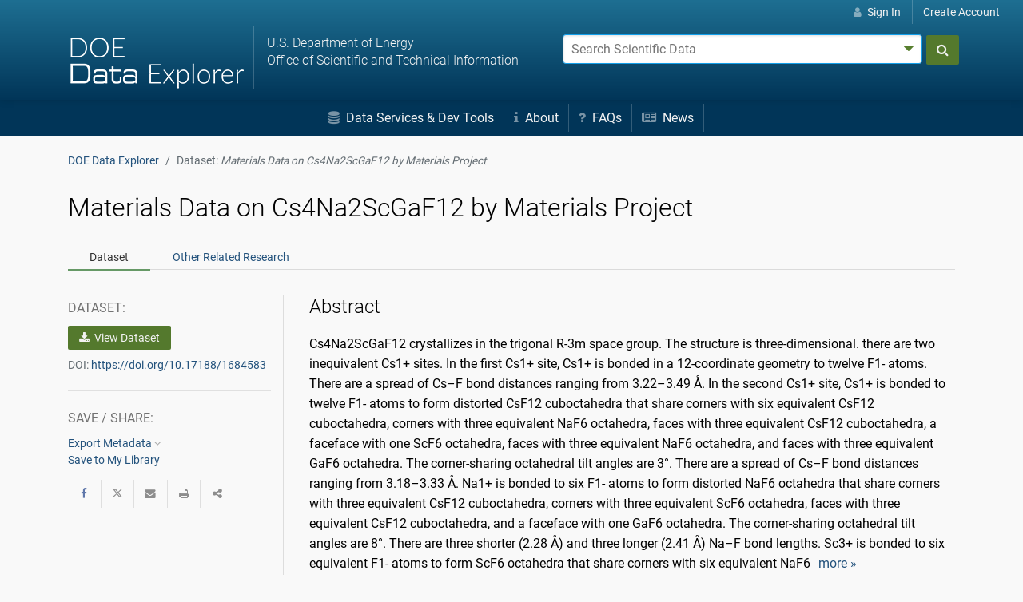

--- FILE ---
content_type: text/html;charset=UTF-8
request_url: https://www.osti.gov/dataexplorer/biblio/dataset/1684583
body_size: 28269
content:




























    
    
        
        
        
        
        

        
        
        
            






























            






























        

        
            
                
                
            
        

        
            
            
            
            
            
            
        <!doctype html>













<html lang="en">
    <head>
        <meta charset="utf-8">
        <meta name="viewport" content="width=device-width, initial-scale=1.0">
        <meta name="description" content="The U.S. Department of Energy's Office of Scientific and Technical Information">
        <meta http-equiv="X-UA-Compatible" content="IE=edge">   
        <title>Materials Data on Cs4Na2ScGaF12 by Materials Project (Dataset) | DOE Data Explorer</title>
        <link rel="icon" type="image/png" href="https://www.osti.gov/sites/www.osti.gov/files/public/styles/large/public/image-files/OSTI_favicon_32px.png" />
        <link rel="search" type="application/opensearchdescription+xml" href="/dataexplorer/res/ddesearch.xml" title="DOE Data Explorer Search" />
        <link rel="canonical" href="https://www.osti.gov/biblio/1684583" />
            <style>
                .header-nav {
                    color:#fff;
                }
                #search_form, #account-options {
                    color: #000;
                    color: initial;
                }
                .glyph {
                    display: inline-block;
                    width: 1em;
                    height: 1em;
                    vertical-align: -0.125em;
                }
            /*!
Pure v1.0.0
Copyright 2013 Yahoo!
Licensed under the BSD License.
https://github.com/yahoo/pure/blob/master/LICENSE.md
*//*!
normalize.css v^3.0 | MIT License | git.io/normalize
Copyright (c) Nicolas Gallagher and Jonathan Neal
*//*! normalize.css v3.0.3 | MIT License | github.com/necolas/normalize.css */html{font-family:sans-serif;-ms-text-size-adjust:100%;-webkit-text-size-adjust:100%}body{margin:0}article,aside,details,figcaption,figure,footer,header,hgroup,main,menu,nav,section,summary{display:block}audio,canvas,progress,video{display:inline-block;vertical-align:baseline}audio:not([controls]){display:none;height:0}[hidden],template{display:none}a{background-color:transparent}a:active,a:hover{outline:0}abbr[title]{border-bottom:1px dotted}b,strong{font-weight:bold}dfn{font-style:italic}h1{font-size:2em;margin:.67em 0}mark{background:#ff0;color:#000}small{font-size:80%}sub,sup{font-size:75%;line-height:0;position:relative;vertical-align:baseline}sup{top:-0.5em}sub{bottom:-0.25em}img{border:0}svg:not(:root){overflow:hidden}figure{margin:1em 40px}hr{box-sizing:content-box;height:0}pre{overflow:auto}code,kbd,pre,samp{font-family:monospace,monospace;font-size:1em}button,input,optgroup,select,textarea{color:inherit;font:inherit;margin:0}button{overflow:visible}button,select{text-transform:none}button,html input[type="button"],input[type="reset"],input[type="submit"]{-webkit-appearance:button;cursor:pointer}button[disabled],html input[disabled]{cursor:default}button::-moz-focus-inner,input::-moz-focus-inner{border:0;padding:0}input{line-height:normal}input[type="checkbox"],input[type="radio"]{box-sizing:border-box;padding:0}input[type="number"]::-webkit-inner-spin-button,input[type="number"]::-webkit-outer-spin-button{height:auto}input[type="search"]{-webkit-appearance:textfield;box-sizing:content-box}input[type="search"]::-webkit-search-cancel-button,input[type="search"]::-webkit-search-decoration{-webkit-appearance:none}fieldset{border:1px solid silver;margin:0 2px;padding:.35em .625em .75em}legend{border:0;padding:0}textarea{overflow:auto}optgroup{font-weight:bold}table{border-collapse:collapse;border-spacing:0}td,th{padding:0}.hidden,[hidden]{display:none !important}.pure-img{max-width:100%;height:auto;display:block}.pure-g{letter-spacing:-0.31em;*letter-spacing:normal;*word-spacing:-0.43em;text-rendering:optimizespeed;font-family:FreeSans,Arimo,"Droid Sans",Helvetica,Arial,sans-serif;display:-webkit-box;display:-webkit-flex;display:-ms-flexbox;display:flex;-webkit-flex-flow:row wrap;-ms-flex-flow:row wrap;flex-flow:row wrap;-webkit-align-content:flex-start;-ms-flex-line-pack:start;align-content:flex-start}@media all and (-ms-high-contrast:none),(-ms-high-contrast:active){table .pure-g{display:block}}.opera-only :-o-prefocus,.pure-g{word-spacing:-0.43em}.pure-u{display:inline-block;*display:inline;zoom:1;letter-spacing:normal;word-spacing:normal;vertical-align:top;text-rendering:auto}.pure-g [class *= "pure-u"]{font-family:sans-serif}.pure-u-1,.pure-u-1-1,.pure-u-1-2,.pure-u-1-3,.pure-u-2-3,.pure-u-1-4,.pure-u-3-4,.pure-u-1-5,.pure-u-2-5,.pure-u-3-5,.pure-u-4-5,.pure-u-5-5,.pure-u-1-6,.pure-u-5-6,.pure-u-1-8,.pure-u-3-8,.pure-u-5-8,.pure-u-7-8,.pure-u-1-12,.pure-u-5-12,.pure-u-7-12,.pure-u-11-12,.pure-u-1-24,.pure-u-2-24,.pure-u-3-24,.pure-u-4-24,.pure-u-5-24,.pure-u-6-24,.pure-u-7-24,.pure-u-8-24,.pure-u-9-24,.pure-u-10-24,.pure-u-11-24,.pure-u-12-24,.pure-u-13-24,.pure-u-14-24,.pure-u-15-24,.pure-u-16-24,.pure-u-17-24,.pure-u-18-24,.pure-u-19-24,.pure-u-20-24,.pure-u-21-24,.pure-u-22-24,.pure-u-23-24,.pure-u-24-24{display:inline-block;*display:inline;zoom:1;letter-spacing:normal;word-spacing:normal;vertical-align:top;text-rendering:auto}.pure-u-1-24{width:4.1667%;*width:4.1357%}.pure-u-1-12,.pure-u-2-24{width:8.3333%;*width:8.3023%}.pure-u-1-8,.pure-u-3-24{width:12.5000%;*width:12.4690%}.pure-u-1-6,.pure-u-4-24{width:16.6667%;*width:16.6357%}.pure-u-1-5{width:20%;*width:19.9690%}.pure-u-5-24{width:20.8333%;*width:20.8023%}.pure-u-1-4,.pure-u-6-24{width:25%;*width:24.9690%}.pure-u-7-24{width:29.1667%;*width:29.1357%}.pure-u-1-3,.pure-u-8-24{width:33.3333%;*width:33.3023%}.pure-u-3-8,.pure-u-9-24{width:37.5000%;*width:37.4690%}.pure-u-2-5{width:40%;*width:39.9690%}.pure-u-5-12,.pure-u-10-24{width:41.6667%;*width:41.6357%}.pure-u-11-24{width:45.8333%;*width:45.8023%}.pure-u-1-2,.pure-u-12-24{width:50%;*width:49.9690%}.pure-u-13-24{width:54.1667%;*width:54.1357%}.pure-u-7-12,.pure-u-14-24{width:58.3333%;*width:58.3023%}.pure-u-3-5{width:60%;*width:59.9690%}.pure-u-5-8,.pure-u-15-24{width:62.5000%;*width:62.4690%}.pure-u-2-3,.pure-u-16-24{width:66.6667%;*width:66.6357%}.pure-u-17-24{width:70.8333%;*width:70.8023%}.pure-u-3-4,.pure-u-18-24{width:75%;*width:74.9690%}.pure-u-19-24{width:79.1667%;*width:79.1357%}.pure-u-4-5{width:80%;*width:79.9690%}.pure-u-5-6,.pure-u-20-24{width:83.3333%;*width:83.3023%}.pure-u-7-8,.pure-u-21-24{width:87.5000%;*width:87.4690%}.pure-u-11-12,.pure-u-22-24{width:91.6667%;*width:91.6357%}.pure-u-23-24{width:95.8333%;*width:95.8023%}.pure-u-1,.pure-u-1-1,.pure-u-5-5,.pure-u-24-24{width:100%}.pure-button{display:inline-block;zoom:1;line-height:normal;white-space:nowrap;vertical-align:middle;text-align:center;cursor:pointer;-webkit-user-drag:none;-webkit-user-select:none;-moz-user-select:none;-ms-user-select:none;user-select:none;box-sizing:border-box}.pure-button::-moz-focus-inner{padding:0;border:0}.pure-button-group{letter-spacing:-0.31em;*letter-spacing:normal;*word-spacing:-0.43em;text-rendering:optimizespeed}.opera-only :-o-prefocus,.pure-button-group{word-spacing:-0.43em}.pure-button-group .pure-button{letter-spacing:normal;word-spacing:normal;vertical-align:top;text-rendering:auto}.pure-button{font-family:inherit;font-size:100%;padding:.5em 1em;color:#444;color:rgba(0,0,0,0.80);border:1px solid #999;border:none rgba(0,0,0,0);background-color:#e6e6e6;text-decoration:none;border-radius:2px}.pure-button-hover,.pure-button:hover,.pure-button:focus{filter:alpha(opacity=90);background-image:-webkit-linear-gradient(transparent,rgba(0,0,0,0.05) 40%,rgba(0,0,0,0.10));background-image:linear-gradient(transparent,rgba(0,0,0,0.05) 40%,rgba(0,0,0,0.10))}.pure-button:focus{outline:0}.pure-button-active,.pure-button:active{box-shadow:0 0 0 1px rgba(0,0,0,0.15) inset,0 0 6px rgba(0,0,0,0.20) inset;border-color:#000\9}.pure-button[disabled],.tab-nav[disabled],.pure-button-disabled,.tab-nav.disabled,.pure-button-disabled:hover,.tab-nav.disabled:hover,.pure-button-disabled:focus,.tab-nav.disabled:focus,.pure-button-disabled:active,.tab-nav.disabled:active{border:0;background-image:none;filter:alpha(opacity=40);opacity:.40;cursor:not-allowed;box-shadow:none;pointer-events:none}.pure-button-hidden{display:none}.pure-button-primary,.pure-button-selected,a.pure-button-primary,a.pure-button-selected{background-color:#0078e7;color:#fff}.pure-button-group .pure-button{margin:0;border-radius:0;border-right:1px solid #111;border-right:1px solid rgba(0,0,0,0.2)}.pure-button-group .pure-button:first-child{border-top-left-radius:2px;border-bottom-left-radius:2px}.pure-button-group .pure-button:last-child{border-top-right-radius:2px;border-bottom-right-radius:2px;border-right:0}.pure-form input[type="text"],.pure-form input[type="password"],.pure-form input[type="email"],.pure-form input[type="url"],.pure-form input[type="date"],.pure-form input[type="month"],.pure-form input[type="time"],.pure-form input[type="datetime"],.pure-form input[type="datetime-local"],.pure-form input[type="week"],.pure-form input[type="number"],.pure-form input[type="search"],.pure-form input[type="tel"],.pure-form input[type="color"],.pure-form select,.pure-form textarea{padding:.5em .6em;display:inline-block;border:1px solid #ccc;box-shadow:inset 0 1px 3px #ddd;border-radius:4px;vertical-align:middle;box-sizing:border-box}.pure-form input:not([type]){padding:.5em .6em;display:inline-block;border:1px solid #ccc;box-shadow:inset 0 1px 3px #ddd;border-radius:4px;box-sizing:border-box}.pure-form input[type="color"]{padding:.2em .5em}.pure-form input[type="text"]:focus,.pure-form input[type="password"]:focus,.pure-form input[type="email"]:focus,.pure-form input[type="url"]:focus,.pure-form input[type="date"]:focus,.pure-form input[type="month"]:focus,.pure-form input[type="time"]:focus,.pure-form input[type="datetime"]:focus,.pure-form input[type="datetime-local"]:focus,.pure-form input[type="week"]:focus,.pure-form input[type="number"]:focus,.pure-form input[type="search"]:focus,.pure-form input[type="tel"]:focus,.pure-form input[type="color"]:focus,.pure-form select:focus,.pure-form textarea:focus{outline:0;border-color:#129fea}.pure-form input:not([type]):focus{outline:0;border-color:#129fea}.pure-form input[type="file"]:focus,.pure-form input[type="radio"]:focus,.pure-form input[type="checkbox"]:focus{outline:thin solid #129fea;outline:1px auto #129fea}.pure-form .pure-checkbox,.pure-form .pure-radio{margin:.5em 0;display:block}.pure-form input[type="text"][disabled],.pure-form input[type="password"][disabled],.pure-form input[type="email"][disabled],.pure-form input[type="url"][disabled],.pure-form input[type="date"][disabled],.pure-form input[type="month"][disabled],.pure-form input[type="time"][disabled],.pure-form input[type="datetime"][disabled],.pure-form input[type="datetime-local"][disabled],.pure-form input[type="week"][disabled],.pure-form input[type="number"][disabled],.pure-form input[type="search"][disabled],.pure-form input[type="tel"][disabled],.pure-form input[type="color"][disabled],.pure-form select[disabled],.pure-form textarea[disabled]{cursor:not-allowed;background-color:#eaeded;color:#cad2d3}.pure-form input:not([type])[disabled]{cursor:not-allowed;background-color:#eaeded;color:#cad2d3}.pure-form input[readonly],.pure-form select[readonly],.pure-form textarea[readonly]{background-color:#eee;color:#777;border-color:#ccc}.pure-form input:focus:invalid,.pure-form textarea:focus:invalid,.pure-form select:focus:invalid{color:#b94a48;border-color:#e9322d}.pure-form input[type="file"]:focus:invalid:focus,.pure-form input[type="radio"]:focus:invalid:focus,.pure-form input[type="checkbox"]:focus:invalid:focus{outline-color:#e9322d}.pure-form select{height:2.25em;width:100%;border:1px solid #ccc;background-color:white}.pure-form select[multiple]{height:auto}.pure-form label{margin:.5em 0 .2em}.pure-form fieldset{margin:0;padding:.35em 0 .75em;border:0}.pure-form legend{display:block;width:100%;padding:.3em 0;margin-bottom:.3em;color:#333;border-bottom:1px solid #e5e5e5}.pure-form-stacked input[type="text"],.pure-form-stacked input[type="password"],.pure-form-stacked input[type="email"],.pure-form-stacked input[type="url"],.pure-form-stacked input[type="date"],.pure-form-stacked input[type="month"],.pure-form-stacked input[type="time"],.pure-form-stacked input[type="datetime"],.pure-form-stacked input[type="datetime-local"],.pure-form-stacked input[type="week"],.pure-form-stacked input[type="number"],.pure-form-stacked input[type="search"],.pure-form-stacked input[type="tel"],.pure-form-stacked input[type="color"],.pure-form-stacked input[type="file"],.pure-form-stacked select,.pure-form-stacked label,.pure-form-stacked textarea{display:block;margin:.25em 0}.pure-form-stacked input:not([type]){display:block;margin:.25em 0}.pure-form-aligned input,.pure-form-aligned textarea,.pure-form-aligned select,.pure-form-aligned .pure-help-inline,.pure-form-message-inline{display:inline-block;*display:inline;*zoom:1;vertical-align:middle}.pure-form-aligned textarea{vertical-align:top}.pure-form-aligned .pure-control-group{margin-bottom:.5em}.pure-form-aligned .pure-control-group label{text-align:right;display:inline-block;vertical-align:middle;width:10em;margin:0 1em 0 0}.pure-form-aligned .pure-controls{margin:1.5em 0 0 11em}.pure-form input.pure-input-rounded,.pure-form .pure-input-rounded{border-radius:2em;padding:.5em 1em}.pure-form .pure-group fieldset{margin-bottom:10px}.pure-form .pure-group input,.pure-form .pure-group textarea{display:block;padding:10px;margin:0 0 -1px;border-radius:0;position:relative;top:-1px}.pure-form .pure-group input:focus,.pure-form .pure-group textarea:focus{z-index:3}.pure-form .pure-group input:first-child,.pure-form .pure-group textarea:first-child{top:1px;border-radius:4px 4px 0 0;margin:0}.pure-form .pure-group input:first-child:last-child,.pure-form .pure-group textarea:first-child:last-child{top:1px;border-radius:4px;margin:0}.pure-form .pure-group input:last-child,.pure-form .pure-group textarea:last-child{top:-2px;border-radius:0 0 4px 4px;margin:0}.pure-form .pure-group button{margin:.35em 0}.pure-form .pure-input-1{width:100%;height:100%}.pure-form .pure-input-3-4{width:75%}.pure-form .pure-input-2-3{width:66%}.pure-form .pure-input-1-2{width:50%}.pure-form .pure-input-1-3{width:33%}.pure-form .pure-input-1-4{width:25%}.pure-form .pure-help-inline,.pure-form-message-inline{display:inline-block;padding-left:.3em;color:#666;vertical-align:middle;font-size:.875em}.pure-form-message{display:block;color:#666;font-size:.875em}@media only screen and (max-width :480px){.pure-form button[type="submit"]{margin:.7em 0 0}.pure-form input:not([type]),.pure-form input[type="text"],.pure-form input[type="password"],.pure-form input[type="email"],.pure-form input[type="url"],.pure-form input[type="date"],.pure-form input[type="month"],.pure-form input[type="time"],.pure-form input[type="datetime"],.pure-form input[type="datetime-local"],.pure-form input[type="week"],.pure-form input[type="number"],.pure-form input[type="search"],.pure-form input[type="tel"],.pure-form input[type="color"],.pure-form label{margin-bottom:.3em;display:block}.pure-group input:not([type]),.pure-group input[type="text"],.pure-group input[type="password"],.pure-group input[type="email"],.pure-group input[type="url"],.pure-group input[type="date"],.pure-group input[type="month"],.pure-group input[type="time"],.pure-group input[type="datetime"],.pure-group input[type="datetime-local"],.pure-group input[type="week"],.pure-group input[type="number"],.pure-group input[type="search"],.pure-group input[type="tel"],.pure-group input[type="color"]{margin-bottom:0}.pure-form-aligned .pure-control-group label{margin-bottom:.3em;text-align:left;display:block;width:100%}.pure-form-aligned .pure-controls{margin:1.5em 0 0 0}.pure-form .pure-help-inline,.pure-form-message-inline,.pure-form-message{display:block;font-size:.75em;padding:.2em 0 .8em}}.pure-menu{box-sizing:border-box}.pure-menu-fixed{position:fixed;left:0;top:0;z-index:3}.pure-menu-list,.pure-menu-item{position:relative}.pure-menu-list{list-style:none;margin:0;padding:0}.pure-menu-item{padding:0;margin:0;height:100%}.pure-menu-link,.pure-menu-heading{display:block;text-decoration:none;white-space:nowrap}.pure-menu-horizontal{width:100%;white-space:nowrap}.pure-menu-horizontal .pure-menu-list{display:inline-block}.pure-menu-horizontal .pure-menu-item,.pure-menu-horizontal .pure-menu-heading,.pure-menu-horizontal .pure-menu-separator{display:inline-block;*display:inline;zoom:1;vertical-align:middle}.pure-menu-item .pure-menu-item{display:block}.pure-menu-children{display:none;position:absolute;left:100%;top:0;margin:0;padding:0;z-index:3}.pure-menu-horizontal .pure-menu-children{left:0;top:auto;width:inherit}.pure-menu-allow-hover:hover>.pure-menu-children,.pure-menu-active>.pure-menu-children{display:block;position:absolute}.pure-menu-has-children>.pure-menu-link:after{padding-left:.5em;content:"\25B8";font-size:small}.pure-menu-horizontal .pure-menu-has-children>.pure-menu-link:after{content:"\25BE"}.pure-menu-scrollable{overflow-y:scroll;overflow-x:hidden}.pure-menu-scrollable .pure-menu-list{display:block}.pure-menu-horizontal.pure-menu-scrollable .pure-menu-list{display:inline-block}.pure-menu-horizontal.pure-menu-scrollable{white-space:nowrap;overflow-y:hidden;overflow-x:auto;-ms-overflow-style:none;-webkit-overflow-scrolling:touch;padding:.5em 0}.pure-menu-horizontal.pure-menu-scrollable::-webkit-scrollbar{display:none}.pure-menu-separator,.pure-menu-horizontal .pure-menu-children .pure-menu-separator{background-color:#ccc;height:1px;margin:.3em 0}.pure-menu-horizontal .pure-menu-separator{width:1px;height:1.3em;margin:0 .3em}.pure-menu-horizontal .pure-menu-children .pure-menu-separator{display:block;width:auto}.pure-menu-heading{text-transform:uppercase;color:#565d64}.pure-menu-link{color:#777}.pure-menu-children{background-color:#fff}.pure-menu-link,.pure-menu-disabled,.pure-menu-heading{padding:.5em 1em}.pure-menu-disabled{opacity:.5}.pure-menu-disabled .pure-menu-link:hover{background-color:transparent}.pure-menu-active>.pure-menu-link,.pure-menu-link:hover,.pure-menu-link:focus{background-color:#eee}.pure-menu-selected .pure-menu-link,.pure-menu-selected .pure-menu-link:visited{color:#000}.pure-table{border-collapse:collapse;border-spacing:0;empty-cells:show;border:1px solid #cbcbcb}.pure-table caption{color:#000;font:italic 85%/1 arial,sans-serif;padding:1em 0;text-align:center}.pure-table td,.pure-table th{border-left:1px solid #cbcbcb;border-width:0 0 0 1px;font-size:inherit;margin:0;overflow:visible;padding:.5em 1em}.pure-table td:first-child,.pure-table th:first-child{border-left-width:0}.pure-table thead{background-color:#e0e0e0;color:#000;text-align:left;vertical-align:bottom}.pure-table td{background-color:transparent}.pure-table-odd td{background-color:#f2f2f2}.pure-table-striped tr:nth-child(2n-1) td{background-color:#f2f2f2}.pure-table-bordered td{border-bottom:1px solid #cbcbcb}.pure-table-bordered tbody>tr:last-child>td{border-bottom-width:0}.pure-table-horizontal td,.pure-table-horizontal th{border-width:0 0 1px 0;border-bottom:1px solid #cbcbcb}.pure-table-horizontal tbody>tr:last-child>td{border-bottom-width:0}.breadcrumb{list-style:none}.breadcrumb::after{display:block;content:"";clear:both}.breadcrumb-item{float:left}.breadcrumb-item+.breadcrumb-item::before{display:inline-block;padding-right:.5rem;padding-left:.5rem;color:#636c72;content:"/"}.breadcrumb-item+.breadcrumb-item:hover::before{text-decoration:underline}.breadcrumb-item+.breadcrumb-item:hover::before{text-decoration:none}.breadcrumb-item.active{color:#636c72}.float-right{float:right !important}.float-left{float:left !important}.text-muted{color:#636c72 !important}.text-success{color:#5cb85c !important}.clearfix::after{display:block;clear:both;content:""}@media(min-width:1200px){.hidden-xl-up{display:none !important}}@media(min-width:992px){.hidden-lg-up{display:none !important}}@media(min-width:768px){.hidden-md-up{display:none !important}}@-ms-viewport{width:device-width}html{box-sizing:border-box;-ms-overflow-style:scrollbar}*,*::before,*::after{box-sizing:inherit}.container{margin-right:auto;margin-left:auto;padding-right:15px;padding-left:15px;width:100%}@media(min-width:576px){.container{max-width:540px}}@media(min-width:768px){.container{max-width:720px}}@media(min-width:992px){.container{max-width:960px}}@media(min-width:1200px){.container{max-width:1140px}}.container-fluid{width:100%;margin-right:auto;margin-left:auto;padding-right:15px;padding-left:15px;width:100%}.row{display:-ms-flexbox;display:flex;-ms-flex-wrap:wrap;flex-wrap:wrap;margin-right:-15px;margin-left:-15px}.no-gutters{margin-right:0;margin-left:0}.no-gutters>.col,.no-gutters>[class*="col-"]{padding-right:0;padding-left:0}.col-1,.col-2,.col-3,.col-4,.col-5,.col-6,.col-7,.col-8,.col-9,.col-10,.col-11,.col-12,.col,.col-auto,.col-sm-1,.col-sm-2,.col-sm-3,.col-sm-4,.col-sm-5,.col-sm-6,.col-sm-7,.col-sm-8,.col-sm-9,.col-sm-10,.col-sm-11,.col-sm-12,.col-sm,.col-sm-auto,.col-md-1,.col-md-2,.col-md-3,.col-md-4,.col-md-5,.col-md-6,.col-md-7,.col-md-8,.col-md-9,.col-md-10,.col-md-11,.col-md-12,.col-md,.col-md-auto,.col-lg-1,.col-lg-2,.col-lg-3,.col-lg-4,.col-lg-5,.col-lg-6,.col-lg-7,.col-lg-8,.col-lg-9,.col-lg-10,.col-lg-11,.col-lg-12,.col-lg,.col-lg-auto,.col-xl-1,.col-xl-2,.col-xl-3,.col-xl-4,.col-xl-5,.col-xl-6,.col-xl-7,.col-xl-8,.col-xl-9,.col-xl-10,.col-xl-11,.col-xl-12,.col-xl,.col-xl-auto{position:relative;width:100%;min-height:1px;padding-right:15px;padding-left:15px}.col{-ms-flex-preferred-size:0;flex-basis:0;-ms-flex-positive:1;flex-grow:1;max-width:100%}.col-auto{-ms-flex:0 0 auto;flex:0 0 auto;width:auto;max-width:none}.col-1{-ms-flex:0 0 8.333333%;flex:0 0 8.333333%;max-width:8.333333%}.col-2{-ms-flex:0 0 16.666667%;flex:0 0 16.666667%;max-width:16.666667%}.col-3{-ms-flex:0 0 25%;flex:0 0 25%;max-width:25%}.col-4{-ms-flex:0 0 33.333333%;flex:0 0 33.333333%;max-width:33.333333%}.col-5{-ms-flex:0 0 41.666667%;flex:0 0 41.666667%;max-width:41.666667%}.col-6{-ms-flex:0 0 50%;flex:0 0 50%;max-width:50%}.col-7{-ms-flex:0 0 58.333333%;flex:0 0 58.333333%;max-width:58.333333%}.col-8{-ms-flex:0 0 66.666667%;flex:0 0 66.666667%;max-width:66.666667%}.col-9{-ms-flex:0 0 75%;flex:0 0 75%;max-width:75%}.col-10{-ms-flex:0 0 83.333333%;flex:0 0 83.333333%;max-width:83.333333%}.col-11{-ms-flex:0 0 91.666667%;flex:0 0 91.666667%;max-width:91.666667%}.col-12{-ms-flex:0 0 100%;flex:0 0 100%;max-width:100%}.order-1{-ms-flex-order:1;order:1}.order-2{-ms-flex-order:2;order:2}.order-3{-ms-flex-order:3;order:3}.order-4{-ms-flex-order:4;order:4}.order-5{-ms-flex-order:5;order:5}.order-6{-ms-flex-order:6;order:6}.order-7{-ms-flex-order:7;order:7}.order-8{-ms-flex-order:8;order:8}.order-9{-ms-flex-order:9;order:9}.order-10{-ms-flex-order:10;order:10}.order-11{-ms-flex-order:11;order:11}.order-12{-ms-flex-order:12;order:12}@media(min-width:576px){.col-sm{-ms-flex-preferred-size:0;flex-basis:0;-ms-flex-positive:1;flex-grow:1;max-width:100%}.col-sm-auto{-ms-flex:0 0 auto;flex:0 0 auto;width:auto;max-width:none}.col-sm-1{-ms-flex:0 0 8.333333%;flex:0 0 8.333333%;max-width:8.333333%}.col-sm-2{-ms-flex:0 0 16.666667%;flex:0 0 16.666667%;max-width:16.666667%}.col-sm-3{-ms-flex:0 0 25%;flex:0 0 25%;max-width:25%}.col-sm-4{-ms-flex:0 0 33.333333%;flex:0 0 33.333333%;max-width:33.333333%}.col-sm-5{-ms-flex:0 0 41.666667%;flex:0 0 41.666667%;max-width:41.666667%}.col-sm-6{-ms-flex:0 0 50%;flex:0 0 50%;max-width:50%}.col-sm-7{-ms-flex:0 0 58.333333%;flex:0 0 58.333333%;max-width:58.333333%}.col-sm-8{-ms-flex:0 0 66.666667%;flex:0 0 66.666667%;max-width:66.666667%}.col-sm-9{-ms-flex:0 0 75%;flex:0 0 75%;max-width:75%}.col-sm-10{-ms-flex:0 0 83.333333%;flex:0 0 83.333333%;max-width:83.333333%}.col-sm-11{-ms-flex:0 0 91.666667%;flex:0 0 91.666667%;max-width:91.666667%}.col-sm-12{-ms-flex:0 0 100%;flex:0 0 100%;max-width:100%}.order-sm-1{-ms-flex-order:1;order:1}.order-sm-2{-ms-flex-order:2;order:2}.order-sm-3{-ms-flex-order:3;order:3}.order-sm-4{-ms-flex-order:4;order:4}.order-sm-5{-ms-flex-order:5;order:5}.order-sm-6{-ms-flex-order:6;order:6}.order-sm-7{-ms-flex-order:7;order:7}.order-sm-8{-ms-flex-order:8;order:8}.order-sm-9{-ms-flex-order:9;order:9}.order-sm-10{-ms-flex-order:10;order:10}.order-sm-11{-ms-flex-order:11;order:11}.order-sm-12{-ms-flex-order:12;order:12}}@media(min-width:768px){.col-md{-ms-flex-preferred-size:0;flex-basis:0;-ms-flex-positive:1;flex-grow:1;max-width:100%}.col-md-auto{-ms-flex:0 0 auto;flex:0 0 auto;width:auto;max-width:none}.col-md-1{-ms-flex:0 0 8.333333%;flex:0 0 8.333333%;max-width:8.333333%}.col-md-2{-ms-flex:0 0 16.666667%;flex:0 0 16.666667%;max-width:16.666667%}.col-md-3{-ms-flex:0 0 25%;flex:0 0 25%;max-width:25%}.col-md-4{-ms-flex:0 0 33.333333%;flex:0 0 33.333333%;max-width:33.333333%}.col-md-5{-ms-flex:0 0 41.666667%;flex:0 0 41.666667%;max-width:41.666667%}.col-md-6{-ms-flex:0 0 50%;flex:0 0 50%;max-width:50%}.col-md-7{-ms-flex:0 0 58.333333%;flex:0 0 58.333333%;max-width:58.333333%}.col-md-8{-ms-flex:0 0 66.666667%;flex:0 0 66.666667%;max-width:66.666667%}.col-md-9{-ms-flex:0 0 75%;flex:0 0 75%;max-width:75%}.col-md-10{-ms-flex:0 0 83.333333%;flex:0 0 83.333333%;max-width:83.333333%}.col-md-11{-ms-flex:0 0 91.666667%;flex:0 0 91.666667%;max-width:91.666667%}.col-md-12{-ms-flex:0 0 100%;flex:0 0 100%;max-width:100%}.order-md-1{-ms-flex-order:1;order:1}.order-md-2{-ms-flex-order:2;order:2}.order-md-3{-ms-flex-order:3;order:3}.order-md-4{-ms-flex-order:4;order:4}.order-md-5{-ms-flex-order:5;order:5}.order-md-6{-ms-flex-order:6;order:6}.order-md-7{-ms-flex-order:7;order:7}.order-md-8{-ms-flex-order:8;order:8}.order-md-9{-ms-flex-order:9;order:9}.order-md-10{-ms-flex-order:10;order:10}.order-md-11{-ms-flex-order:11;order:11}.order-md-12{-ms-flex-order:12;order:12}}@media(min-width:992px){.col-lg{-ms-flex-preferred-size:0;flex-basis:0;-ms-flex-positive:1;flex-grow:1;max-width:100%}.col-lg-auto{-ms-flex:0 0 auto;flex:0 0 auto;width:auto;max-width:none}.col-lg-1{-ms-flex:0 0 8.333333%;flex:0 0 8.333333%;max-width:8.333333%}.col-lg-2{-ms-flex:0 0 16.666667%;flex:0 0 16.666667%;max-width:16.666667%}.col-lg-3{-ms-flex:0 0 25%;flex:0 0 25%;max-width:25%}.col-lg-4{-ms-flex:0 0 33.333333%;flex:0 0 33.333333%;max-width:33.333333%}.col-lg-5{-ms-flex:0 0 41.666667%;flex:0 0 41.666667%;max-width:41.666667%}.col-lg-6{-ms-flex:0 0 50%;flex:0 0 50%;max-width:50%}.col-lg-7{-ms-flex:0 0 58.333333%;flex:0 0 58.333333%;max-width:58.333333%}.col-lg-8{-ms-flex:0 0 66.666667%;flex:0 0 66.666667%;max-width:66.666667%}.col-lg-9{-ms-flex:0 0 75%;flex:0 0 75%;max-width:75%}.col-lg-10{-ms-flex:0 0 83.333333%;flex:0 0 83.333333%;max-width:83.333333%}.col-lg-11{-ms-flex:0 0 91.666667%;flex:0 0 91.666667%;max-width:91.666667%}.col-lg-12{-ms-flex:0 0 100%;flex:0 0 100%;max-width:100%}.order-lg-1{-ms-flex-order:1;order:1}.order-lg-2{-ms-flex-order:2;order:2}.order-lg-3{-ms-flex-order:3;order:3}.order-lg-4{-ms-flex-order:4;order:4}.order-lg-5{-ms-flex-order:5;order:5}.order-lg-6{-ms-flex-order:6;order:6}.order-lg-7{-ms-flex-order:7;order:7}.order-lg-8{-ms-flex-order:8;order:8}.order-lg-9{-ms-flex-order:9;order:9}.order-lg-10{-ms-flex-order:10;order:10}.order-lg-11{-ms-flex-order:11;order:11}.order-lg-12{-ms-flex-order:12;order:12}}@media(min-width:1200px){.col-xl{-ms-flex-preferred-size:0;flex-basis:0;-ms-flex-positive:1;flex-grow:1;max-width:100%}.col-xl-auto{-ms-flex:0 0 auto;flex:0 0 auto;width:auto;max-width:none}.col-xl-1{-ms-flex:0 0 8.333333%;flex:0 0 8.333333%;max-width:8.333333%}.col-xl-2{-ms-flex:0 0 16.666667%;flex:0 0 16.666667%;max-width:16.666667%}.col-xl-3{-ms-flex:0 0 25%;flex:0 0 25%;max-width:25%}.col-xl-4{-ms-flex:0 0 33.333333%;flex:0 0 33.333333%;max-width:33.333333%}.col-xl-5{-ms-flex:0 0 41.666667%;flex:0 0 41.666667%;max-width:41.666667%}.col-xl-6{-ms-flex:0 0 50%;flex:0 0 50%;max-width:50%}.col-xl-7{-ms-flex:0 0 58.333333%;flex:0 0 58.333333%;max-width:58.333333%}.col-xl-8{-ms-flex:0 0 66.666667%;flex:0 0 66.666667%;max-width:66.666667%}.col-xl-9{-ms-flex:0 0 75%;flex:0 0 75%;max-width:75%}.col-xl-10{-ms-flex:0 0 83.333333%;flex:0 0 83.333333%;max-width:83.333333%}.col-xl-11{-ms-flex:0 0 91.666667%;flex:0 0 91.666667%;max-width:91.666667%}.col-xl-12{-ms-flex:0 0 100%;flex:0 0 100%;max-width:100%}.order-xl-1{-ms-flex-order:1;order:1}.order-xl-2{-ms-flex-order:2;order:2}.order-xl-3{-ms-flex-order:3;order:3}.order-xl-4{-ms-flex-order:4;order:4}.order-xl-5{-ms-flex-order:5;order:5}.order-xl-6{-ms-flex-order:6;order:6}.order-xl-7{-ms-flex-order:7;order:7}.order-xl-8{-ms-flex-order:8;order:8}.order-xl-9{-ms-flex-order:9;order:9}.order-xl-10{-ms-flex-order:10;order:10}.order-xl-11{-ms-flex-order:11;order:11}.order-xl-12{-ms-flex-order:12;order:12}}.flex-row{-ms-flex-direction:row !important;flex-direction:row !important}.flex-column{-ms-flex-direction:column !important;flex-direction:column !important}.flex-row-reverse{-ms-flex-direction:row-reverse !important;flex-direction:row-reverse !important}.flex-column-reverse{-ms-flex-direction:column-reverse !important;flex-direction:column-reverse !important}.flex-wrap{-ms-flex-wrap:wrap !important;flex-wrap:wrap !important}.flex-nowrap{-ms-flex-wrap:nowrap !important;flex-wrap:nowrap !important}.flex-wrap-reverse{-ms-flex-wrap:wrap-reverse !important;flex-wrap:wrap-reverse !important}.justify-content-start{-ms-flex-pack:start !important;justify-content:flex-start !important}.justify-content-end{-ms-flex-pack:end !important;justify-content:flex-end !important}.justify-content-center{-ms-flex-pack:center !important;justify-content:center !important}.justify-content-between{-ms-flex-pack:justify !important;justify-content:space-between !important}.justify-content-around{-ms-flex-pack:distribute !important;justify-content:space-around !important}.align-items-start{-ms-flex-align:start !important;align-items:flex-start !important}.align-items-end{-ms-flex-align:end !important;align-items:flex-end !important}.align-items-center{-ms-flex-align:center !important;align-items:center !important}.align-items-baseline{-ms-flex-align:baseline !important;align-items:baseline !important}.align-items-stretch{-ms-flex-align:stretch !important;align-items:stretch !important}.align-content-start{-ms-flex-line-pack:start !important;align-content:flex-start !important}.align-content-end{-ms-flex-line-pack:end !important;align-content:flex-end !important}.align-content-center{-ms-flex-line-pack:center !important;align-content:center !important}.align-content-between{-ms-flex-line-pack:justify !important;align-content:space-between !important}.align-content-around{-ms-flex-line-pack:distribute !important;align-content:space-around !important}.align-content-stretch{-ms-flex-line-pack:stretch !important;align-content:stretch !important}.align-self-auto{-ms-flex-item-align:auto !important;align-self:auto !important}.align-self-start{-ms-flex-item-align:start !important;align-self:flex-start !important}.align-self-end{-ms-flex-item-align:end !important;align-self:flex-end !important}.align-self-center{-ms-flex-item-align:center !important;align-self:center !important}.align-self-baseline{-ms-flex-item-align:baseline !important;align-self:baseline !important}.align-self-stretch{-ms-flex-item-align:stretch !important;align-self:stretch !important}@media(min-width:576px){.flex-sm-row{-ms-flex-direction:row !important;flex-direction:row !important}.flex-sm-column{-ms-flex-direction:column !important;flex-direction:column !important}.flex-sm-row-reverse{-ms-flex-direction:row-reverse !important;flex-direction:row-reverse !important}.flex-sm-column-reverse{-ms-flex-direction:column-reverse !important;flex-direction:column-reverse !important}.flex-sm-wrap{-ms-flex-wrap:wrap !important;flex-wrap:wrap !important}.flex-sm-nowrap{-ms-flex-wrap:nowrap !important;flex-wrap:nowrap !important}.flex-sm-wrap-reverse{-ms-flex-wrap:wrap-reverse !important;flex-wrap:wrap-reverse !important}.justify-content-sm-start{-ms-flex-pack:start !important;justify-content:flex-start !important}.justify-content-sm-end{-ms-flex-pack:end !important;justify-content:flex-end !important}.justify-content-sm-center{-ms-flex-pack:center !important;justify-content:center !important}.justify-content-sm-between{-ms-flex-pack:justify !important;justify-content:space-between !important}.justify-content-sm-around{-ms-flex-pack:distribute !important;justify-content:space-around !important}.align-items-sm-start{-ms-flex-align:start !important;align-items:flex-start !important}.align-items-sm-end{-ms-flex-align:end !important;align-items:flex-end !important}.align-items-sm-center{-ms-flex-align:center !important;align-items:center !important}.align-items-sm-baseline{-ms-flex-align:baseline !important;align-items:baseline !important}.align-items-sm-stretch{-ms-flex-align:stretch !important;align-items:stretch !important}.align-content-sm-start{-ms-flex-line-pack:start !important;align-content:flex-start !important}.align-content-sm-end{-ms-flex-line-pack:end !important;align-content:flex-end !important}.align-content-sm-center{-ms-flex-line-pack:center !important;align-content:center !important}.align-content-sm-between{-ms-flex-line-pack:justify !important;align-content:space-between !important}.align-content-sm-around{-ms-flex-line-pack:distribute !important;align-content:space-around !important}.align-content-sm-stretch{-ms-flex-line-pack:stretch !important;align-content:stretch !important}.align-self-sm-auto{-ms-flex-item-align:auto !important;align-self:auto !important}.align-self-sm-start{-ms-flex-item-align:start !important;align-self:flex-start !important}.align-self-sm-end{-ms-flex-item-align:end !important;align-self:flex-end !important}.align-self-sm-center{-ms-flex-item-align:center !important;align-self:center !important}.align-self-sm-baseline{-ms-flex-item-align:baseline !important;align-self:baseline !important}.align-self-sm-stretch{-ms-flex-item-align:stretch !important;align-self:stretch !important}}@media(min-width:768px){.flex-md-row{-ms-flex-direction:row !important;flex-direction:row !important}.flex-md-column{-ms-flex-direction:column !important;flex-direction:column !important}.flex-md-row-reverse{-ms-flex-direction:row-reverse !important;flex-direction:row-reverse !important}.flex-md-column-reverse{-ms-flex-direction:column-reverse !important;flex-direction:column-reverse !important}.flex-md-wrap{-ms-flex-wrap:wrap !important;flex-wrap:wrap !important}.flex-md-nowrap{-ms-flex-wrap:nowrap !important;flex-wrap:nowrap !important}.flex-md-wrap-reverse{-ms-flex-wrap:wrap-reverse !important;flex-wrap:wrap-reverse !important}.justify-content-md-start{-ms-flex-pack:start !important;justify-content:flex-start !important}.justify-content-md-end{-ms-flex-pack:end !important;justify-content:flex-end !important}.justify-content-md-center{-ms-flex-pack:center !important;justify-content:center !important}.justify-content-md-between{-ms-flex-pack:justify !important;justify-content:space-between !important}.justify-content-md-around{-ms-flex-pack:distribute !important;justify-content:space-around !important}.align-items-md-start{-ms-flex-align:start !important;align-items:flex-start !important}.align-items-md-end{-ms-flex-align:end !important;align-items:flex-end !important}.align-items-md-center{-ms-flex-align:center !important;align-items:center !important}.align-items-md-baseline{-ms-flex-align:baseline !important;align-items:baseline !important}.align-items-md-stretch{-ms-flex-align:stretch !important;align-items:stretch !important}.align-content-md-start{-ms-flex-line-pack:start !important;align-content:flex-start !important}.align-content-md-end{-ms-flex-line-pack:end !important;align-content:flex-end !important}.align-content-md-center{-ms-flex-line-pack:center !important;align-content:center !important}.align-content-md-between{-ms-flex-line-pack:justify !important;align-content:space-between !important}.align-content-md-around{-ms-flex-line-pack:distribute !important;align-content:space-around !important}.align-content-md-stretch{-ms-flex-line-pack:stretch !important;align-content:stretch !important}.align-self-md-auto{-ms-flex-item-align:auto !important;align-self:auto !important}.align-self-md-start{-ms-flex-item-align:start !important;align-self:flex-start !important}.align-self-md-end{-ms-flex-item-align:end !important;align-self:flex-end !important}.align-self-md-center{-ms-flex-item-align:center !important;align-self:center !important}.align-self-md-baseline{-ms-flex-item-align:baseline !important;align-self:baseline !important}.align-self-md-stretch{-ms-flex-item-align:stretch !important;align-self:stretch !important}}@media(min-width:992px){.flex-lg-row{-ms-flex-direction:row !important;flex-direction:row !important}.flex-lg-column{-ms-flex-direction:column !important;flex-direction:column !important}.flex-lg-row-reverse{-ms-flex-direction:row-reverse !important;flex-direction:row-reverse !important}.flex-lg-column-reverse{-ms-flex-direction:column-reverse !important;flex-direction:column-reverse !important}.flex-lg-wrap{-ms-flex-wrap:wrap !important;flex-wrap:wrap !important}.flex-lg-nowrap{-ms-flex-wrap:nowrap !important;flex-wrap:nowrap !important}.flex-lg-wrap-reverse{-ms-flex-wrap:wrap-reverse !important;flex-wrap:wrap-reverse !important}.justify-content-lg-start{-ms-flex-pack:start !important;justify-content:flex-start !important}.justify-content-lg-end{-ms-flex-pack:end !important;justify-content:flex-end !important}.justify-content-lg-center{-ms-flex-pack:center !important;justify-content:center !important}.justify-content-lg-between{-ms-flex-pack:justify !important;justify-content:space-between !important}.justify-content-lg-around{-ms-flex-pack:distribute !important;justify-content:space-around !important}.align-items-lg-start{-ms-flex-align:start !important;align-items:flex-start !important}.align-items-lg-end{-ms-flex-align:end !important;align-items:flex-end !important}.align-items-lg-center{-ms-flex-align:center !important;align-items:center !important}.align-items-lg-baseline{-ms-flex-align:baseline !important;align-items:baseline !important}.align-items-lg-stretch{-ms-flex-align:stretch !important;align-items:stretch !important}.align-content-lg-start{-ms-flex-line-pack:start !important;align-content:flex-start !important}.align-content-lg-end{-ms-flex-line-pack:end !important;align-content:flex-end !important}.align-content-lg-center{-ms-flex-line-pack:center !important;align-content:center !important}.align-content-lg-between{-ms-flex-line-pack:justify !important;align-content:space-between !important}.align-content-lg-around{-ms-flex-line-pack:distribute !important;align-content:space-around !important}.align-content-lg-stretch{-ms-flex-line-pack:stretch !important;align-content:stretch !important}.align-self-lg-auto{-ms-flex-item-align:auto !important;align-self:auto !important}.align-self-lg-start{-ms-flex-item-align:start !important;align-self:flex-start !important}.align-self-lg-end{-ms-flex-item-align:end !important;align-self:flex-end !important}.align-self-lg-center{-ms-flex-item-align:center !important;align-self:center !important}.align-self-lg-baseline{-ms-flex-item-align:baseline !important;align-self:baseline !important}.align-self-lg-stretch{-ms-flex-item-align:stretch !important;align-self:stretch !important}}@media(min-width:1200px){.flex-xl-row{-ms-flex-direction:row !important;flex-direction:row !important}.flex-xl-column{-ms-flex-direction:column !important;flex-direction:column !important}.flex-xl-row-reverse{-ms-flex-direction:row-reverse !important;flex-direction:row-reverse !important}.flex-xl-column-reverse{-ms-flex-direction:column-reverse !important;flex-direction:column-reverse !important}.flex-xl-wrap{-ms-flex-wrap:wrap !important;flex-wrap:wrap !important}.flex-xl-nowrap{-ms-flex-wrap:nowrap !important;flex-wrap:nowrap !important}.flex-xl-wrap-reverse{-ms-flex-wrap:wrap-reverse !important;flex-wrap:wrap-reverse !important}.justify-content-xl-start{-ms-flex-pack:start !important;justify-content:flex-start !important}.justify-content-xl-end{-ms-flex-pack:end !important;justify-content:flex-end !important}.justify-content-xl-center{-ms-flex-pack:center !important;justify-content:center !important}.justify-content-xl-between{-ms-flex-pack:justify !important;justify-content:space-between !important}.justify-content-xl-around{-ms-flex-pack:distribute !important;justify-content:space-around !important}.align-items-xl-start{-ms-flex-align:start !important;align-items:flex-start !important}.align-items-xl-end{-ms-flex-align:end !important;align-items:flex-end !important}.align-items-xl-center{-ms-flex-align:center !important;align-items:center !important}.align-items-xl-baseline{-ms-flex-align:baseline !important;align-items:baseline !important}.align-items-xl-stretch{-ms-flex-align:stretch !important;align-items:stretch !important}.align-content-xl-start{-ms-flex-line-pack:start !important;align-content:flex-start !important}.align-content-xl-end{-ms-flex-line-pack:end !important;align-content:flex-end !important}.align-content-xl-center{-ms-flex-line-pack:center !important;align-content:center !important}.align-content-xl-between{-ms-flex-line-pack:justify !important;align-content:space-between !important}.align-content-xl-around{-ms-flex-line-pack:distribute !important;align-content:space-around !important}.align-content-xl-stretch{-ms-flex-line-pack:stretch !important;align-content:stretch !important}.align-self-xl-auto{-ms-flex-item-align:auto !important;align-self:auto !important}.align-self-xl-start{-ms-flex-item-align:start !important;align-self:flex-start !important}.align-self-xl-end{-ms-flex-item-align:end !important;align-self:flex-end !important}.align-self-xl-center{-ms-flex-item-align:center !important;align-self:center !important}.align-self-xl-baseline{-ms-flex-item-align:baseline !important;align-self:baseline !important}.align-self-xl-stretch{-ms-flex-item-align:stretch !important;align-self:stretch !important}}.alert{padding:.75rem 1.25rem;margin-bottom:1rem;border:1px solid transparent;border-radius:.25rem}.alert-heading{color:inherit}.alert-link{font-weight:bold}.alert-dismissible .close{position:relative;top:-0.75rem;right:-1.25rem;padding:.75rem 1.25rem;color:inherit}.alert-primary{color:#004085;background-color:#cce5ff;border-color:#b8daff}.alert-primary hr{border-top-color:#9fcdff}.alert-primary .alert-link{color:#002752}.alert-secondary{color:#464a4e;background-color:#e7e8ea;border-color:#dddfe2}.alert-secondary hr{border-top-color:#cfd2d6}.alert-secondary .alert-link{color:#2e3133}.alert-success{color:#155724;background-color:#d4edda;border-color:#c3e6cb}.alert-success hr{border-top-color:#b1dfbb}.alert-success .alert-link{color:#0b2e13}.alert-info{color:#0c5460;background-color:#d1ecf1;border-color:#bee5eb}.alert-info hr{border-top-color:#abdde5}.alert-info .alert-link{color:#062c33}.alert-warning{color:#856404;background-color:#fff3cd;border-color:#ffeeba}.alert-warning hr{border-top-color:#ffe8a1}.alert-warning .alert-link{color:#533f03}.alert-danger{color:#721c24;background-color:#f8d7da;border-color:#f5c6cb}.alert-danger hr{border-top-color:#f1b0b7}.alert-danger .alert-link{color:#491217}.close{float:right;font-size:1.5rem;font-weight:bold;line-height:1;color:#000;text-shadow:0 1px 0 #fff;opacity:.5}.close:focus,.close:hover{color:#000;text-decoration:none;opacity:.75}button.close{padding:0;background:transparent;border:0;-webkit-appearance:none}.sr-only{position:absolute;width:1px;height:1px;padding:0;overflow:hidden;clip:rect(0,0,0,0);white-space:nowrap;-webkit-clip-path:inset(50%);clip-path:inset(50%);border:0}@media(min-width:768px){.dl-horizontal dt{float:left;width:240px;clear:left;text-align:right;overflow:hidden;text-overflow:ellipsis;white-space:nowrap}.dl-horizontal dd{margin-left:250px}}.visible-print-block{display:none !important}@media print{.visible-print-block{display:block !important}}.d-none{display:none !important}.d-inline{display:inline !important}.d-inline-block{display:inline-block !important}.d-block{display:block !important}.d-table{display:table !important}.d-table-row{display:table-row !important}.d-table-cell{display:table-cell !important}.d-flex{display:-webkit-box !important;display:-ms-flexbox !important;display:flex !important}.d-inline-flex{display:-webkit-inline-box !important;display:-ms-inline-flexbox !important;display:inline-flex !important}@media(min-width:576px){.d-sm-none{display:none !important}.d-sm-inline{display:inline !important}.d-sm-inline-block{display:inline-block !important}.d-sm-block{display:block !important}.d-sm-table{display:table !important}.d-sm-table-row{display:table-row !important}.d-sm-table-cell{display:table-cell !important}.d-sm-flex{display:-webkit-box !important;display:-ms-flexbox !important;display:flex !important}.d-sm-inline-flex{display:-webkit-inline-box !important;display:-ms-inline-flexbox !important;display:inline-flex !important}}@media(min-width:768px){.d-md-none{display:none !important}.d-md-inline{display:inline !important}.d-md-inline-block{display:inline-block !important}.d-md-block{display:block !important}.d-md-table{display:table !important}.d-md-table-row{display:table-row !important}.d-md-table-cell{display:table-cell !important}.d-md-flex{display:-webkit-box !important;display:-ms-flexbox !important;display:flex !important}.d-md-inline-flex{display:-webkit-inline-box !important;display:-ms-inline-flexbox !important;display:inline-flex !important}}@media(min-width:992px){.d-lg-none{display:none !important}.d-lg-inline{display:inline !important}.d-lg-inline-block{display:inline-block !important}.d-lg-block{display:block !important}.d-lg-table{display:table !important}.d-lg-table-row{display:table-row !important}.d-lg-table-cell{display:table-cell !important}.d-lg-flex{display:-webkit-box !important;display:-ms-flexbox !important;display:flex !important}.d-lg-inline-flex{display:-webkit-inline-box !important;display:-ms-inline-flexbox !important;display:inline-flex !important}}@media(min-width:1200px){.d-xl-none{display:none !important}.d-xl-inline{display:inline !important}.d-xl-inline-block{display:inline-block !important}.d-xl-block{display:block !important}.d-xl-table{display:table !important}.d-xl-table-row{display:table-row !important}.d-xl-table-cell{display:table-cell !important}.d-xl-flex{display:-webkit-box !important;display:-ms-flexbox !important;display:flex !important}.d-xl-inline-flex{display:-webkit-inline-box !important;display:-ms-inline-flexbox !important;display:inline-flex !important}}.d-print-block{display:none !important}@media print{.d-print-block{display:block !important}}.d-print-inline{display:none !important}@media print{.d-print-inline{display:inline !important}}.d-print-inline-block{display:none !important}@media print{.d-print-inline-block{display:inline-block !important}}@media print{.d-print-none{display:none !important}}.jq-dropdown{position:absolute;z-index:1039;display:none}.jq-dropdown .jq-dropdown-menu,.jq-dropdown .jq-dropdown-panel{min-width:160px;max-width:360px;max-width:400px;list-style:none;background:white;border:solid 1px #ddd;border-radius:4px;box-shadow:0 5px 10px rgba(0,0,0,0.2);overflow:visible;padding:4px 0;margin:0}.jq-dropdown .jq-dropdown-panel{padding:10px}.jq-dropdown.jq-dropdown-tip{margin-top:8px}.jq-dropdown.jq-dropdown-tip:before{position:absolute;top:-6px;left:9px;content:"";border-left:7px solid transparent;border-right:7px solid transparent;border-bottom:7px solid #ddd;display:inline-block}.jq-dropdown.jq-dropdown-tip:after{position:absolute;top:-5px;left:10px;content:"";border-left:6px solid transparent;border-right:6px solid transparent;border-bottom:6px solid white;display:inline-block}.jq-dropdown.jq-dropdown-tip.jq-dropdown-anchor-right:before{left:auto;right:9px}.jq-dropdown.jq-dropdown-tip.jq-dropdown-anchor-right:after{left:auto;right:10px}.jq-dropdown.jq-dropdown-scroll .jq-dropdown-menu,.jq-dropdown.jq-dropdown-scroll .jq-dropdown-panel{max-height:180px;overflow:auto}.jq-dropdown .jq-dropdown-menu li{list-style:none;padding:0;text-indent:0;margin:0;line-height:18px}.jq-dropdown .jq-dropdown-menu li>a,.jq-dropdown .jq-dropdown-menu label{display:block;color:inherit;text-decoration:none;line-height:18px;padding:3px 15px;margin:0;white-space:nowrap}.jq-dropdown .jq-dropdown-menu li>a:hover,.jq-dropdown .jq-dropdown-menu label:hover{background-color:#f2f2f2;color:inherit;cursor:pointer}.jq-dropdown .jq-dropdown-menu .jq-dropdown-divider{font-size:1px;border-top:solid 1px #e5e5e5;padding:0;margin:5px 0}@media screen and (min-width:769px){.adv_search-row .pure-u-1-3{width:45%}}@media screen and (max-width:768px){.adv_search-row .pure-u-1-3{width:100%}}html,body{height:100%}body{display:flex;flex-direction:column}section#content{flex:1 0 auto}html,button,input,select,textarea,.pure-g [class *= "pure-u"]{font-family:'Roboto',sans-serif}html{overflow-y:scroll}body{background-color:#f9f9f9}.small,small{font-size:85%;font-weight:400}.text-right{text-align:right !important}.text-left{text-align:left !important}.text-center{text-align:center !important}p,div.p{line-height:1.6em;margin-top:1rem;margin-bottom:2rem}p,blockquote{line-height:1.6em;margin-bottom:2rem}dt,dd{line-height:1.6em}.indent{padding-left:1em}h1,h2,h2 strong{font-weight:300}.item-info h2.title{margin-bottom:-0.2em}.biblio-detail h2.abstract{margin-top:0}.biblio-cite h3.title-citeformat{font-weight:300}.biblio-social li{float:left}h4.subheader.biblio-avail,header.subheader.biblio-avail{text-transform:uppercase;font-weight:400;color:#737373;margin-bottom:0;margin-top:.4em;background:transparent}h4.subheader.biblio-traverse{text-transform:uppercase;font-weight:300;color:#777;margin-bottom:.4em;margin-top:0}h4.subheader.search-filter,header.subheader.search-filter{text-transform:uppercase;font-weight:300;color:#737373;margin-bottom:0;margin-top:1.33rem;background:transparent}hr{margin-top:1rem;margin-bottom:1rem;border:0;border-top:1px solid rgba(0,0,0,0.1)}a{color:#23527c;text-decoration:none}a:hover,a:focus{color:#23527c;text-decoration:underline;outline:0}a.disabled{cursor:default;color:#676767;pointer-events:none}.mb-1{margin-bottom:1rem}.mb-2{margin-bottom:2rem}.sr-only{background-color:#fff;color:#333}@media(min-width:768px){.pl-2{padding-left:2rem}}.alert button.close{margin-right:-0.25em;margin-top:-0.2em;margin-left:.5em}.header-nav-title{color:#f2f2f2}.header-nav .pure-menu-list{vertical-align:top}.header-nav-menu{padding-top:.3rem;padding-bottom:.3rem}.header-nav .pure-menu-item,footer .pure-menu-item{border-right:1px solid rgba(255,255,255,0.2);display:block;float:left;z-index:200}@media(max-width:767px){.header-nav .header-nav-menu{padding-bottom:0}.header-nav .pure-menu-item{float:none;text-align:left;display:block;border-bottom:1px solid rgba(255,255,255,0.2);border-right:0}footer .pure-menu-item{float:none}}@media(max-width:991px){li.pure-menu-item.social-item{width:40px}li.pure-menu0item.social-item:nth-of-type(5){margin-left:calc(45% - 40px)}}.header-nav-menu{padding-top:.3rem;padding-bottom:.3rem}@media(max-width:767px){.nav-primary{width:100%}.nav-primary li.pure-menu-item{width:100%}}footer .pure-menu-item,.biblio-summary .pure-menu-item,div.item-info .pure-menu-item{border-right:1px solid rgba(0,0,0,0.1)}.header-nav .pure-menu-item:last-child,footer .pure-menu-item:last-child,.biblio-summary .pure-menu-item:last-child,div.item-info .pure-menu-item:last-child{border-right:0}.header-nav a.pure-menu-link{color:#f2f2f2}.header-nav .pure-menu-link:hover,.header-nav .pure-menu-link:focus{background-color:#e2e2e2;color:#333;text-decoration:none}.header-nav .pure-menu-item.active{background-color:#f9f9f9;margin-bottom:-.3em;padding-bottom:.3em;border-top-left-radius:3px;border-top-right-radius:3px}.header-nav .pure-menu-item.active a{color:#23527c}.header-nav .pure-menu-item.active a:hover,.header-nav .pure-menu-item.active a:focus{background-color:transparent;text-decoration:underline}.nav-primary .pure-menu-link{padding:.5em .5em;margin-right:.25em;margin-left:.25em}footer .pure-menu-link:hover,footer .pure-menu-link:focus{background:0}hr.footer-separator{border:0;width:100%;height:50px;margin-top:-50px;border-bottom:1px solid #ddd;box-shadow:0 15px 30px -20px #bbb;margin-bottom:2rem}#footer-org-menu .pure-menu-item{border-right:1px solid #999}#footer-org-menu .pure-menu-item:last-child{border-right:0}@media(max-width:767px){#footer-org-menu .pure-menu-item{width:100%;border-right:0}}#skiptocontent a{padding:6px;padding-right:12px;position:absolute;top:-40px;left:0;color:white;border-right:1px solid white;border-bottom:1px solid white;border-bottom-right-radius:8px;background:transparent;-webkit-transition:top 1s ease-out,background 1s linear;transition:top 1s ease-out,background 1s linear;z-index:100}#skiptocontent a:focus{position:absolute;left:0;top:0;background:#bf1722;outline:0;-webkit-transition:top .1s ease-in,background .5s linear;transition:top .1s ease-in,background .5s linear}.header-nav-container{background-color:#013558;background-image:linear-gradient(#1e6f92,#013558 100%);-webkit-box-shadow:0 0 10px 0 rgba(0,0,0,0.15);-moz-box-shadow:0 0 10px 0 rgba(0,0,0,0.15);box-shadow:0 0 10px 0 rgba(0,0,0,0.15)}header{background-color:#013558}.header-nav-content{padding-top:1rem;padding-bottom:1rem}@media(min-width:768px){.header-nav-content{padding-top:2rem;padding-bottom:1.5rem}}@media(min-width:1200px){.col-md-7.header-primary-search{-ms-flex:0 0 45.666667%;flex:0 0 45.666667%;max-width:45.666667%}.col-md-5.header-primary-title{-ms-flex:0 0 54.333333%;flex:0 0 54.333333%;max-width:54.333333%}}.header-primary-search .col-11{-ms-flex:0 0 88.666667%;flex:0 0 88.666667%;max-width:88.666667%}.header-primary-search .col-1{-ms-flex:0 0 11.333333%;flex:0 0 11.333333%;max-width:11.333333%}@media(min-width:768px){.header-primary-search .col-11{-ms-flex:0 0 91.666667%;flex:0 0 91.666667%;max-width:91.666667%}.header-primary-search .col-1{-ms-flex:0 0 8.333333%;flex:0 0 8.333333%;max-width:8.333333%}}#search_submit{margin:1px;margin-left:5px;padding:.5em .6em}@media(min-width:992px){#search_submit{margin:1px;margin-left:5px;padding:.5em .8em}}.header-nav-mobile{margin-top:.5rem}.header-nav-mobile a{color:#f2f2f2;opacity:.6;background:transparent;padding-left:.6rem;padding-right:.6rem}.header-nav-mobile a span{font-size:2rem}header .subtitle{display:inline-block;font-size:1rem;font-weight:300;vertical-align:top;padding:.5rem;padding:.7rem;line-height:1.4rem;white-space:nowrap;margin-left:0rem;border-left:0;padding-left:0}@media(min-width:1200px){header .subtitle{margin-left:.5rem;border-left:1px solid rgba(255,255,255,0.2);padding-left:1rem}}@media(max-width:575px){.pure-form-aligned .pure-control-group label{margin-bottom:.3em;text-align:left;display:block;width:100%}}footer a.social .fa,.biblio-summary a.social .fa{opacity:.80}footer a.social:hover .fa,footer a.social:focus .fa,.biblio-summary a.social:focus .fa{opacity:1}.biblio-summary a.social .fa-facebook{color:#3b5998}.biblio-summary a.social .fa-twitter{color:#00aced}.biblio-summary a.social .fa-google-plus{color:#dd4b39}.biblio-summary a.social .fa-linkedin{color:#007bb6}.biblio-summary a.social .fa-pinterest{color:#cb2027}.biblio-summary a.social .fa-tumblr{color:#32506d}.pure-menu-link{color:#737373}footer.footer-minor.pure-menu-list a.pure-menu-link{color:#737373}.pure-menu-link .fa{opacity:.5;margin-right:.25rem}.biblio-secondary-group .pure-menu-link .fa{margin-right:0}.biblio-secondary-group .pure-menu-link{padding:.5em .85em}.biblio-secondary-group .pure-button{white-space:normal}.button-success{background:#54792d;color:#f2f2f2}a.button-success:hover{color:#fff;text-decoration:none}.body-breadcrumb{margin-top:1rem;margin-bottom:1rem;margin-bottom:.25rem;font-size:.85rem}nav.breadcrumb{display:flex}.breadcrumb-item{white-space:nowrap}.breadcrumb-item.active{overflow:hidden;text-overflow:ellipsis}.body-content{margin-bottom:2rem}.adv_search-row{margin-bottom:10px}.button-success:focus,.button-success:hover{background-color:#89be50 !important}blockquote.icon-doc{padding-left:5rem}blockquote.icon-doc:before{font-family:"FontAwesome";content:"\f0f6";font-size:3rem;font-style:normal;color:#cecece;position:absolute;top:1rem;left:50px}li{margin-left:1.2em}ol ol{margin:1em;margin-left:1.5em}footer{color:#f9f9f9}footer .footer-sep{margin-left:.5rem;margin-right:.5rem;opacity:.5}footer .footer-pre{background-color:#335f7d;border-bottom:2px solid #474;padding-top:.9rem;padding-bottom:.8rem;color:#FFF}footer .footer-major{border-top:1px solid #4b8ca8;border-top:1px solid rgba(0,0,0,0.2);background-color:rgba(0,0,0,0.2);padding-top:20px;padding-bottom:20px}.header-primary .pure-form .row{margin:0}.header-primary .pure-form .col-1,.header-primary .pure-form .col-11{padding:0}div.content ul,div.content ol{line-height:1.6em}div.content ul li,div.content ol li{margin-bottom:7px}.ft_icon{margin-right:5px;top:3px;position:relative}.icon-orcid{background-image:url('[data-uri]');height:16px;width:16px;background-repeat:no-repeat;position:relative;top:-2px;margin-left:4px;margin-right:4px}.search-results-options{padding-top:0rem}@media(min-width:992px){.search-results-options{padding-top:2rem}}.search-results-options-sort{display:inline-block;position:relative}.search-results-options-save{display:inline-block;position:relative;margin-left:20px}.search-results-options-paging{display:inline-block;position:relative;margin-left:50px;margin-top:.4rem;top:-3px}@media(min-width:1200px){.search-results-options-paging{margin-top:-3px;top:0}}div.search-results div.search-results-filter,div.biblio-summary-left{border-right:1px solid #ddd;margin-right:-1px}@media(max-width:767px){div.search-results div.search-results-filter,div.biblio-summary-left{border-right:0;margin-right:0}}div.search-results div.search-results-data,div.biblio-summary-right{border-left:1px solid #ddd}@media(max-width:767px){div.search-results div.search-results-data,div.biblio-summary-right{border-left:0}}span.author-link{position:relative;margin-right:.4em}div.biblio-detail dl{margin-bottom:1.3rem}div.biblio-detail dt{text-align:left;margin-right:5px;font-weight:normal;color:#737373;width:100%}div.biblio-detail dd{margin-left:1rem}@media(min-width:768px){div.biblio-detail .dl-horizontal dt{overflow:auto;white-space:normal;width:150px}div.biblio-detail dd{margin-left:170px}}li.disabled a.biblio-detail-tab{pointer-events:none}.search-results-data ol.item-list{min-height:490px;padding-left:0;margin-left:0;list-style-type:none}.search-results-data ol.item-list li{margin-left:0}ol.item-list-margin-25,ol.item-list-margin-32,ol.item-list-margin-39,ol.item-list-margin-46{margin-left:0}@media(min-width:768px){.search-results-data ol.item-list{list-style-type:decimal}.search-results-data ol.item-list li{margin-left:1.2rem}.search-results-data ol.item-list-margin-25{margin-left:25px}.search-results-data ol.item-list-margin-32{margin-left:32px}.search-results-data ol.item-list-margin-39{margin-left:39px}.search-results-data ol.item-list-margin-46{margin-left:46px}}ol.item-list>li,ul.item-list>li{padding-bottom:1em;border-bottom:1px solid #ddd}ol.item-list>li:last-child,ul.item-list>li:last-child{padding-bottom:0;border-bottom:0}div.item-info h3.title{font-weight:300}div.item-info div.metadata{margin-top:1.1em;margin-bottom:.8em;font-size:.85em;line-height:1.4rem}div.item-info div.abstract{line-height:1.4em}div.item-info span.authors{color:#53772c}div.item-info span.pubdata{display:block}@media(min-width:768px){div.item-info span.pubdata{display:inline-block;margin-left:15px}}div.item-info span.item-info-ftlink{padding:0 1em}div.item-info .pure-menu-item:last-child{margin-left:0}div.item-info .pure-menu-item:last-child span.item-info-ftlink{padding-right:0}div.item-info span.item-info-ftlink a span.fa-external-link{padding-left:.25rem;opacity:.5}ul.item-list{margin-top:0;list-style-type:none}ul.item-list>li:first-of-type h2{margin-top:0}.control{display:block;position:relative;padding-left:1.5em;cursor:pointer;line-height:1.6em}.control input{position:absolute;z-index:-1;opacity:0}.control-indicator{position:absolute;top:3px;left:0;height:1em;width:1em;background:#e6e6e6}.control-radio .control-indicator{border-radius:50%}.control:hover input ~ .control-indicator,.control input:focus ~ .control-indicator{background:#ccc}.control input:checked ~ .control-indicator{background:#2aa1c0}.control:hover input:not([disabled]):checked ~ .control-indicator,.control input:checked:focus ~ .control-indicator{background:#0e647d}.control input:disabled ~ .control-indicator{background:#e6e6e6;opacity:.6;pointer-events:none}.control-indicator:after{content:'';position:absolute;display:none}.control input:checked ~ .control-indicator:after{display:block}.control-checkbox .control-indicator:after{left:40%;top:20%;width:3px;height:8px;border:solid #fff;border-width:0 2px 2px 0;transform:rotate(45deg)}.control-checkbox input:disabled ~ .control-indicator:after{border-color:#7b7b7b}.control-radio .control-indicator:after{left:7px;top:7px;height:6px;width:6px;border-radius:50%;background:#fff}.control-radio input:disabled ~ .control-indicator:after{background:#7b7b7b}.query-detail{padding-left:3px;margin-top:.8rem}.facet-group{padding-left:3px;margin-top:2rem}.biblio-secondary-group{margin-top:2rem}.biblio-secondary-item{position:relative}h4+.facet-group,h4+.biblio-secondary-group,header+.facet-group,header+.biblio-secondary-group{margin-top:.8rem}.query-detail-header,.facet-group-header,.biblio-secondary-group-header{font-size:.7rem;text-transform:uppercase;margin-bottom:5px;color:#666}.facet-item-more{padding-left:1.5em;line-height:1.6em}.facet-item,.facet-group.checked .facet-item{display:none}.facet-item-count{padding-left:5px}.facet-item:nth-child(-n+6),.facet-group.checked .facet-item.checked{display:block}.facet-group.active .facet-item{display:block}.facet-item-more-less,.facet-group.active .facet-item-more-more{display:none}.facet-item-more-more,.facet-group.active .facet-item-more-less{display:block}.facet-form{opacity:.5;margin-top:.25em;margin-bottom:.25em}.facet-form:hover,.facet-form:focus{opacity:1}.facet-form button{margin-left:.25em}.facet-item-count{color:#666;font-weight:300;font-size:.85em;vertical-align:bottom}.biblio-secondary-item{line-height:1.6em}button.close.filter-remove,button.close.filter-modify,button.close.filter-clear{font-weight:300;float:none;position:relative;top:-2px;padding-left:0;padding-right:3px}button.close.filter-remove:hover{color:#ca3c3c}#adv-search .jq-dropdown-panel{width:auto;padding:1rem}#adv-search .jq-dropdown-panel .jqd-col:nth-child(2){border-left:1px solid #ddd}@media all and (-ms-high-contrast:none),(-ms-high-contrast:active){.biblio-secondary-item .doi-link{display:block;overflow:hidden;text-overflow:ellipsis;-ms-text-overflow:ellipsis}.jq-dropdown .jq-dropdown-panel .row{display:inline}#adv-search .jq-dropdown-panel .jqd-col:nth-child(2){border-left:0}}table#references-data,table#citations-data{width:100%}table#references-data td,table#citations-data td{line-height:1.4rem}#tooltip{padding:15px;border-radius:4px;box-shadow:0 1px 5px rgba(0,0,0,0.6);max-width:300px;display:none;position:absolute;z-index:100}#tooltip.black{background:rgba(0,0,0,0.95);color:#fff}#tooltip.white{background:rgba(255,255,255,0.95);color:#222}#tooltip .arrow{width:11px;height:11px;position:absolute;background-image:url('/img/tooltip.png');background-repeat:no-repeat}#tooltip.black.top .arrow{background-position:-6px -17px}#tooltip.black.right .arrow{background-position:5px -6px}#tooltip.black.bottom .arrow{background-position:-6px 5px}#tooltip.black.left .arrow{background-position:-17px -6px}#tooltip.white.top .arrow{background-position:-39px -17px}#tooltip.white.right .arrow{background-position:-28px -6px}#tooltip.white.bottom .arrow{background-position:-39px 5px}#tooltip.white.left .arrow{background-position:-50px -6px}.nav-tabs{border-bottom:1px solid rgba(150,150,150,0.3);margin-bottom:0;padding-left:0;list-style:none;padding-bottom:.5em}.nav-tabs>li{display:inline-block;float:left;margin:0}.nav-tabs>li>a{border:0;padding:.5em 2em}.nav-tabs>li>a:hover{background-color:transparent;border:0}.nav-tabs>li.active>a,.nav-tabs>li.active>a:hover,.nav-tabs>li.active>a:focus{color:#333;cursor:default;background-color:transparent;border:0;border-bottom:3px solid #696}.tab-content{display:none}.tab-content.active{display:block}.tab-nav .tab-nav-count{color:#737373;margin-left:3px}.tab-nav.disabled .tab-nav-count{display:none}section.tab-content-sec .nav{margin-top:0;list-style-type:none;padding-left:0}section.tab-content-sec .nav>li{border-bottom:1px solid #ddd;margin-left:0}section.tab-content-sec .nav>li>a{position:relative;display:block;padding:10px 15px}section.tab-content-sec .nav>li.active>a{text-decoration:none;background-color:#f5f5f5}section.tab-content-sec .nav>li>a .fa-angle-right{font-weight:bold;display:none;float:right}section.tab-content-sec .nav>li.active>a .fa-angle-right{display:inline}#biblio-similar li:first-of-type div.article{border-top:0;padding-top:0}#biblio-similar div.article{border-top-color:#eee}#biblio-similar div.article.item{padding-bottom:20px;padding-top:20px}section.tab-content-sec span.fa-external-link{font-size:.7rem;opacity:.5;vertical-align:middle;margin-left:.3rem}section.tab-content-sec a:hover span.fa-external-link{opacity:.75}section.tab-content-sec span.related-url{white-space:nowrap;overflow:hidden;text-overflow:ellipsis;width:100%;display:inline-block}section.tab-content-sec ul.item-list>li{margin-left:0}ul.references-list li{margin-left:0}section.tab-content-sec ul.pagination{list-style-type:none}section.tab-content-sec ul.pagination>li{display:inline}.modal{display:none;position:fixed;z-index:300;padding-top:100px;left:0;top:0;width:100%;height:100%;overflow:auto;background-color:#000;background-color:rgba(0,0,0,0.4)}.modal.active{display:block}.modal-content{position:relative;background-color:#fefefe;margin:auto;padding:0;border:1px solid #888;width:80%;max-width:600px;border-radius:6px;box-shadow:0 4px 8px 0 rgba(0,0,0,0.2),0 6px 20px 0 rgba(0,0,0,0.19)}.close:hover,.close:focus{color:#000;text-decoration:none;cursor:pointer}.modal-header{padding:1rem;border-bottom:1px solid #e5e5e5}.modal-header header{line-height:1.5rem;background-color:transparent;font-weight:bold}.modal-body{padding:1.5rem}.modal-footer{padding:1rem;border-top:1px solid #e5e5e5}.speech-bubble{position:relative;padding:1rem;background:#f8f8f8;border-radius:6px;border:#c8c8c8 solid 1px}.speech-bubble:after{content:'';position:absolute;border-style:solid;border-width:15px 15px 15px 0;border-color:transparent #f8f8f8;display:block;width:0;z-index:1;left:-15px;top:45px}.speech-bubble:before{content:'';position:absolute;border-style:solid;border-width:15px 15px 15px 0;border-color:transparent #c8c8c8;display:block;width:0;z-index:0;left:-16px;top:45px}.docnav{line-height:1.6rem}.docnav.active{font-weight:bold}.hide{display:none}span.label.doclist{margin-right:.5rem}.infotip-btn{opacity:.5}.infotip-btn:hover{opacity:1}.infotip-container{margin-left:-10px}div.jq-dropdown-menu.infotip-content{padding:20px;width:300px;line-height:1.6em;color:initial}.center-text{text-align:center !important}.italic-text{font-style:italic}.clickable{cursor:pointer}.table{width:100%;max-width:100%;margin-bottom:20px}table{border-color:transparent}table{border-collapse:collapse;border-spacing:0}.table>caption+thead>tr:first-child>th,.table>colgroup+thead>tr:first-child>th,.table>thead:first-child>tr:first-child>th,.table>caption+thead>tr:first-child>td,.table>colgroup+thead>tr:first-child>td,.table>thead:first-child>tr:first-child>td{border-top:0}.table>thead>tr>th{vertical-align:bottom;border-bottom:2px solid #ddd}.table-striped>tbody>tr:nth-of-type(2n+1){background-color:white}.table>thead>tr>th,.table>tbody>tr>th,.table>tfoot>tr>th,.table>thead>tr>td,.table>tbody>tr>td,.table>tfoot>tr>td{padding:8px;line-height:1.42857143;vertical-align:top;border-top:1px solid #ddd}@media only screen and (max-width:767px) and (min-width:320px){div.item-info div.pure-menu-horizontal.pull-right{white-space:normal}div.item-info div.pure-menu-horizontal.pull-right>span.item-info-ftlink>ul.pure-menu-list{display:block}div.item-info div.pure-menu-horizontal.pull-right>span.item-info-ftlink>ul.pure-menu-list>li.pure-menu-item{border-right:0}header .subtitle{white-space:normal}nav.breadcrumb{flex-wrap:wrap}.mobile-dev{display:block}.mobile-dev>div{max-width:100%;padding-top:10px}}@media print{.show-in-print{display:flex !important}}html body p+ul,html body p+div ul{margin-top:0;margin-bottom:0}html body .tile-grid-image .box__simple{padding:10px}.view-id-menu_print_disclaimer_pages h2 a:not([href]){height:0;width:0;overflow:hidden}.tile-grid-news .col-sm-4.tile-news{height:250px}html body main .tile-grid-image .tooltiptext{z-index:250}@media screen and (min-width:768px){.pane-2017-ostigov-homepage-news-panel-pane-1 .tile-grid-news .views-row:nth-child(3n+2) .tile-news{border-left:0;border-right:0}}@media screen and (min-width:992px){.pane-2017-ostigov-homepage-news-panel-pane-1 .tile-grid-news .views-row:nth-child(3n+2) .tile-news{border-left:1px solid #d6d5d4;border-right:1px solid #d6d5d4}}@media(max-width:768px){.pane-2017-ostigov-homepage-news-panel-pane-1{width:100%;max-width:100% !important}}@media(max-width:992px){.tile-grid-news .col-sm-4.tile-news{float:none;width:100%;max-width:100%;border-right:0;border-left:0}}@import url('https://maxcdn.bootstrapcdn.com/font-awesome/4.7.0/css/font-awesome.min.css');@import url('https://fonts.googleapis.com/css?family=Roboto:300,400');@font-feature-values Roboto{font-display:fallback}@font-feature-values Roboto{font-display:auto}html body .fa:before{font-family:FontAwesome}html body .fa{font-family:inherit}html body header .login-menu ul.menu li span.nolink.fa:before{font-family:FontAwesome}html body header .login-menu ul.menu li a.fa:before{font-family:FontAwesome}html .template-n-2017-osti-gov-body-frontpage main div[class*=pane-menu-block-] ul li a{color:#fff;font-size:14px;font-weight:400;font-family:Roboto,sans-serif}html .template-n-2017-osti-gov-body-frontpage main div[class*=pane-menu-block-] ul li a.fa:before{display:block;font-size:40px;margin-bottom:1rem;font-family:FontAwesome}html body .header-menu ul.menu li a:before{margin-right:.4rem;font-family:FontAwesome;opacity:.5}html body .header-menu ul.menu li a:before{margin-right:.5rem;font-family:FontAwesome;opacity:.5}html body .fa-file-text-o:before,html body .story:before,html body .Blog:before{content:"\f0f6"}html body .fa-bullhorn:before,html body .Corporate.Announcement:before{content:"\f0a1"}html body .fa-calendar:before,html body .Events:before{content:"\f073"}html body .fa-newspaper-o:before,html body .newsletter:before,html body .Newsletter:before,html body .Newsletter.Story:before,html body .News:before{content:"\f1ea"}html body .fa-users:before,html body .OSTI.People:before{content:"\f0c0"}html body .fa-rocket:before,html body .Product.Launch::before{content:"\f135"}html body .fa-lightbulb-o:before,html body .Search.Tool.Tip:before{content:"\f0eb"}html body .fa-info-circle:before,html body .Search.Tool.Update:before,.Updates.and.Tips:before{content:"\f05a"}html body .fa-arrow-circle-up:before,html body .Service.Update:before{content:"\f0aa"}html body .fa-rss-square:before,html body .rss_posts:before{content:"\f143";color:orange}html body .fa-share-o:before,html body .shorturl_landing_page:before{content:"\f045"}html body .fa-file-powerpoint-o:before,html body .presentation:before{content:"\f1c4"}html body .fa-video-camera:before,html body .video:before{content:"\f03d"}html body .pane-2017ostigov-n-faq-pages-mobile .menu-block-wrapper ul li:before{font:normal normal normal 14px/1 FontAwesome;content:"\f054";margin-right:5px;color:black}html body .view-menu-print .menu-block-wrapper ul li a:before{font:normal normal normal 14px/1 FontAwesome;content:"\f054";margin-right:5px;color:black}html body .pane-2017ostigov-n-marc-faq-pgs-mbl .menu-block-wrapper ul li:before{font:normal normal normal 14px/1 FontAwesome;content:"\f054";margin-right:5px;color:black}html body .pane-2017ostigov-n-disclaim-pgs-mbl .menu-block-wrapper ul li:before{font:normal normal normal 14px/1 FontAwesome;content:"\f054";margin-right:5px;color:black}html body .tile-grid-image .tooltiptext.black{background:rgba(0,0,0,0.95);color:#fff}html body .tile-grid-image .tooltiptext.white{background:rgba(255,255,255,0.95);color:#222}html body .tile-grid-image .tooltip.white.top .arrow{background-position:-39px -17px}html body .tile-grid-image .tooltip.white.right .arrow{background-position:-28px -6px}html body .tile-grid-image .tooltip.white.bottom .arrow{background-position:-39px 5px}html body .tile-grid-image .tooltip.white.left .arrow{background-position:-50px -6px}html body .tile-grid-image .arrow{width:11px;height:11px;position:absolute;bottom:-11px;left:50%;background-image:url('//www.osti.gov/img/tooltip.png');background-repeat:no-repeat}html body .tile-grid-image .tooltip{display:inline-block;border-bottom:0 dotted black;max-width:300px;height:109px}html body .tile-grid-image .tooltiptext{visibility:hidden;border:1px solid #ccc;box-shadow:0 2px 5px #ccc;width:300px;background-color:black;color:#fff;text-align:center;border-radius:6px;padding:5px;position:absolute;bottom:99%;left:23px;z-index:999}html body .tile-grid-image .tooltip:hover .tooltiptext{visibility:visible}html body .tile-grid-image span.tooltiptext{text-align:left}.tile-grid-image{padding-left:3em;padding-right:3em;padding-top:3em}.tile-grid-image strong{font-weight:normal}.facetapi-facetapi-links li div.facetapi-active a:before{background:#2aa1c0}.facetapi-facetapi-links li div.facetapi-active a{color:transparent;position:absolute;display:inline-block;top:0;left:0;width:1em;height:1em;z-index:10}.facetapi-facetapi-links li:hover div.facetapi-facet a:before{background:#ccc}.facetapi-facetapi-links li:hover div.facetapi-active a:before{background:#0e647d}.facetapi-facetapi-links li div.facetapi-active a:hover{text-decoration:none}.facetapi-facetapi-links li div.facetapi-active a:after{display:inline-block;position:absolute;left:5px;top:7px;width:4px;height:8px;border:solid #fff;border-width:0 2px 2px 0;transform:rotate(45deg);content:"";z-index:9}.tile-grid-news .col-md-4.tile-news{float:left;padding:0;min-height:230px}.tile-grid-news .col-sm-12{min-height:0}.tile-grid-news .views-row:nth-child(3n+1) .tile-news{clear:both}.tile-news .tile-header{margin-bottom:.25em}.tile-grid-news .item-list .pager{padding-top:2em}.tile-grid-news .item-list .pager a{color:#636c90;padding:.5em;border:1px solid #ccc;border-radius:5px;box-shadow:none;background-color:#fff}.tile-grid-news .item-list .pager li.pager-item{margin:0;padding:0}.item-list .pager li.pager-ellipsis{margin:0;padding:.5em;border:1px solid #ccc;background:#fff}.item-list .pager li.pager-next a{border-top-left-radius:0;border-bottom-left-radius:0}.item-list .pager.pager-2 li.pager-item{border-top-left-radius:0;border-bottom-left-radius:0}html body .pager.pager-2 li.pager-first.first{border-top-left-radius:0;border-bottom-left-radius:0}.item-list .pager.pager-2 li.pager-last.last{border-top-left-radius:0;border-bottom-left-radius:0}.item-list .pager li.pager-last.last{display:none}.tile-grid-news .col-sm-12{min-height:0}.item-list .pager{clear:both;text-align:center}html body .item-list .pager li{background-image:none;display:inline;list-style-type:none;margin:0;padding:0}.tile-grid-news .item-list .pager li.pager-item{margin:0;padding:0}html body .tile-grid-news .item-list .pager li.no-link{cursor:default;color:#ccc;pointer-events:none}html body .tile-grid-news .item-list .pager a{color:#444;color:rgba(0,0,0,0.80)}html body .tile-grid-news .item-list .pager{color:#444;color:rgba(0,0,0,0.80)}html body .tile-grid-news .item-list .pager a,html body .tile-grid-news .item-list .pager li.no-link,html body .tile-grid-news .item-list .pager li.pager-ellipsis,html body .tile-grid-news .item-list .pager li.pager-down{font-family:inherit;font-size:100%;padding:.5em 1em;border:1px solid #999;border:none rgba(0,0,0,0);background-color:#e6e6e6;text-decoration:none;border-radius:2px;display:inline-block;zoom:1;line-height:normal;white-space:nowrap;text-align:center;cursor:pointer;-webkit-user-drag:none;-webkit-user-select:none;-moz-user-select:none;-ms-user-select:none;user-select:none;box-sizing:border-box}html body .tile-grid-news .item-list .pager a:hover,html body .item-list .pager a:focus{filter:alpha(opacity=90);background-image:-webkit-linear-gradient(transparent,rgba(0,0,0,0.05) 40%,rgba(0,0,0,0.10));background-image:linear-gradient(transparent,rgba(0,0,0,0.05) 40%,rgba(0,0,0,0.10));text-decoration:underline}html body .tile-grid-news .item-list .pager li.pager-ellipsis:focus{filter:alpha(opacity=90);background-image:-webkit-linear-gradient(transparent,rgba(0,0,0,0.05) 40%,rgba(0,0,0,0.10));background-image:linear-gradient(transparent,rgba(0,0,0,0.05) 40%,rgba(0,0,0,0.10));text-decoration:underline}html body .tile-grid-news .item-list .pager li.pager-down:focus{filter:alpha(opacity=90);background-image:-webkit-linear-gradient(transparent,rgba(0,0,0,0.05) 40%,rgba(0,0,0,0.10));background-image:linear-gradient(transparent,rgba(0,0,0,0.05) 40%,rgba(0,0,0,0.10));text-decoration:underline}html body .tile-grid-news .item-list .pager li.pager-ellipsis:hover{filter:alpha(opacity=90);background-image:-webkit-linear-gradient(transparent,rgba(0,0,0,0.05) 40%,rgba(0,0,0,0.10));background-image:linear-gradient(transparent,rgba(0,0,0,0.05) 40%,rgba(0,0,0,0.10));text-decoration:underline}html body .tile-grid-news .item-list .pager li.pager-down:hover{filter:alpha(opacity=90);background-image:-webkit-linear-gradient(transparent,rgba(0,0,0,0.05) 40%,rgba(0,0,0,0.10));background-image:linear-gradient(transparent,rgba(0,0,0,0.05) 40%,rgba(0,0,0,0.10));text-decoration:underline}html body .item-list .pager.pager-2 li.pager-ellipsis:hover{background-image:none;text-decoration:none;cursor:default}html body .item-list .pager.pager-2 li.pager-ellipsis:focus{background-image:none;text-decoration:none;cursor:default}html body .item-list .pager li.pager-down:active{box-shadow:0 0 0 1px rgba(0,0,0,0.15) inset,0 0 6px rgba(0,0,0,0.20) inset;border-color:#000\9}html body .item-list .pager a:active{box-shadow:0 0 0 1px rgba(0,0,0,0.15) inset,0 0 6px rgba(0,0,0,0.20) inset;border-color:#000\9}html body .tile-grid-news .item-list .pager.pager-2 a{border-radius:0;margin-left:-1px}html body .item-list .pager li{display:inline-block}html body .tile-grid-news .item-list .pager li.pager-item{display:none}html body .tile-grid-news .item-list .pager li.pager-first.first{display:none}html body .tile-grid-news .item-list .pager li.pager-last.last{display:none}html body .tile-grid-news .item-list .pager li.pager-previous a{text-transform:capitalize}html body .tile-grid-news .item-list .pager li.pager-next a{text-transform:capitalize}html body .tile-grid-news .item-list .pager.pager-2 li.pager-item{text-transform:capitalize}html body .tile-grid-news .item-list .pager.pager-2 li.pager-first.first{text-transform:capitalize}html body .tile-grid-news .item-list .pager.pager-2 li.pager-last.last{text-transform:capitalize}html body .tile-grid-news .item-list .pager li.pager-ellipsis{margin:0 4px 0 0;padding:.5em 1em}html body .tile-grid-news .item-list .pager li.pager-down{margin:0 4px 0 0;padding:.5em 1em}html body .tile-grid-news .item-list .pager li.pager-ellipsis:nth-child(2){display:none}html body .tile-grid-news .item-list .pager li.pager-current{padding:.5em 1em;background:#535353;color:#fff;line-height:normal}html body .tile-grid-news .item-list .pager-container ul.pager.pager-2{padding-top:.5em}html body .tile-grid-news .item-list .pager-container{padding:.3em 0 0}html body .content span.fa-linkedin{color:#007bb6}html body .content span.fa-pinterest{color:#cb2027}html body .content span.fa-tumblr{color:#32506d}html body .faq-container h3{color:#1d61a2}.ctools-collapsible-handle{color:#1d61a2;font-weight:300;cursor:pointer;padding-left:1.2rem}.ctools-collapsible-handle::before{content:"\f0da";font-family:"FontAwesome";margin-left:-1em;width:1em;display:inline-block;color:transparent}html body.template-n-2017-osti-gov-body-frontpage .ctools-collapsible-handle::before{content:"\f0c9";color:inherit;font:normal normal normal 2rem/1 FontAwesome;visibility:visible}.ctools-collapsible-container.active>.ctools-collapsible-handle::before{content:"\f0d7"}html body.template-n-2017-osti-gov-body-frontpage .ctools-collapsible-container.active>.ctools-collapsible-handle::before{content:"\f0c9"}.ctools-collapsible-container>.ctools-collapsible-content{display:none}.ctools-collapsible-container.active>.ctools-collapsible-content{display:block}.ctools-collapsible-container .ctools-toggle-collapsed{background-image:url(//www.osti.gov/sites/all/modules/ctools/images/collapsible-collapsed.png)}.ctools-collapsible-container .ctools-toggle{float:left;width:21px;height:21px;cursor:pointer;background-position:7px 7px;background-repeat:no-repeat;background-image:url(//www.osti.gov/sites/all/modules/ctools/images/collapsible-expanded.png)}#mini-panel-2017_ostigov_a_news_topics_wrap .ctools-collapsible-content .col-sm-3{float:left}html #mini-panel-2017_ostigov_a_news_topics_wrap .ctools-collapsible-content .col-sm-2{float:left}html .pane-2017-ostigov-a-news-filter-wrapp .col-sm-2{float:left}html .pane-2017-ostigov-a-news-filter-wrapp .col-sm-3{float:left}html .pane-2017-ostigov-a-news-filter-wrapp .col-sm-10{float:left}html .pane-2017-ostigov-a-news-filter-wrapp .col-sm-9{float:left}@media screen and (-ms-high-contrast:none),(-ms-high-contrast:active){html body.template-n-2017-osti-gov-body-frontpage .header-menu.ctools-collapsible-container .ctools-collapsible-handle{visibility:visible}}html body .view-menu-print .ctools-collapsible-content{padding:1rem 1rem 1rem 1.5rem;margin:1rem 1rem 1rem 0;border-left:5px solid #eee}html body .view-menu-print .ctools-collapsible-container .ctools-toggle{display:none}html body .view-menu-print .ctools-collapsible-container .ctools-toggle.ctools-toggle-collapsed{display:none}.ctools-collapsible-container .ctools-toggle{background-image:url(//www.osti.gov/sites/all/modules/ctools/images/collapsible-expanded.png)}.ctools-collapsible-container .ctools-toggle.ctools-toggle-collapsed{background-image:url(//www.osti.gov/sites/all/modules/ctools/images/collapsible-collapsed.png)}html body .view-menu-print h3.ctools-collapsible-handle{color:#1d61a2;font-weight:normal;font-size:100%}html body .view-menu-print .ctools-collapsible-handle:before{content:"\f078";font-family:"FontAwesome";margin-left:-1em;width:1em;display:inline-block;color:black;font-size:.7em}html body .view-menu-print .ctools-collapsed .ctools-collapsible-handle:before{content:"\f054"}html body .view-menu-print .ctools-collapsible-content{padding:1rem 1rem 1rem 1.5rem;margin:1rem 1rem 1rem 0;border-left:5px solid #eee}html body .content-menu ul.menu{text-align:center;padding-left:0}html body .content-menu ul.menu li{margin:0}html body .content-menu ul.menu li.leaf{list-style-image:none;list-style-type:none;display:inline;padding:.2em .5em 0 0}html body .content-menu ul.menu li a:focus,html body .content-menu ul.menu li a:hover,html body .content-menu li a.fa{text-decoration:none}html body .content-menu ul.menu li a.fa:before{display:block;font-size:53px;margin-bottom:16px;font-family:FontAwesome;margin-top:24px;color:#777}html body .content-menu ul.menu li a.fa{font-size:14px;font-weight:400;font-family:inherit;padding:24px 24px}html body .content-menu ul.menu li a.fa.active{border-bottom:1px silver solid;font-weight:800}html body .content-menu li a.active:before{font-weight:400}footer[style="background-color:#f9f9f9; padding-top: 0.5rem;"]{padding-top:0 !important}footer .pure-menu-item{border-right:1px solid rgba(0,0,0,0.1);display:block;float:left;z-index:200;height:auto !important}footer .pure-menu-item:last-child{border-right:0}footer .pure-menu-link:hover{background:0}footer .pure-menu-link:focus{background:0}#footer-org-menu .pure-menu-item{border-right:1px solid #999}#footer-org-menu .pure-menu-item:last-child{border-right:0}footer{color:#f9f9f9}footer .footer-sep{margin-left:.5rem;margin-right:.5rem;opacity:.5}footer .footer-pre{background-color:#335f7d;border-bottom:2px solid #474;padding-top:.9rem;padding-bottom:.8rem;color:#FFF}@media(max-width:767px){#footer-org-menu .pure-menu-item,#footer-link-menu .pure-menu-item:not(.social-item),.smallBlock{border-right:0;display:block !important;width:100%}#footer-link-menu .pure-menu-item:nth-child(2){border-right:0;display:block !important;width:40%;margin-left:10%}#footer-link-menu .pure-menu-item:nth-child(4){border-right:1px solid #999}}footer a.social .fa{opacity:.80}footer a.social:hover .fa{opacity:1}footer a.social:focus .fa{opacity:1}.biblio-summary a.social:focus .fa{opacity:1}html .template-n-2017-osti-gov-body-frontpage footer .footer-minor hr.footer-separator{display:none}html .template-n-2017-osti-gov-body-frontpage footer .footer-minor .pure-menu-list a{color:#fff}footer.footer-minor.pure-menu-list a.pure-menu-link{color:#737373}html .template-n-2017-osti-gov-body-frontpage footer .footer-minor .pure-menu-list a:hover{color:rgba(255,255,255,.7)}html .template-n-2017-osti-gov-body-frontpage footer .footer-minor .pure-menu-list a:active{color:rgba(255,255,255,.7)}html .template-n-2017-osti-gov-body-frontpage footer{background:none !important}footer .pure-menu-horizontal .pure-menu-item{display:inline-block;zoom:1;vertical-align:middle}footer .pure-menu-horizontal .pure-menu-heading{display:inline-block;zoom:1;vertical-align:middle}footer .pure-menu-horizontal .pure-menu-separator{display:inline-block;zoom:1;vertical-align:middle}footer .footer-minor .pure-menu-list a:hover{color:#23527c;text-decoration:underline;outline:0}footer .footer-minor .pure-menu-list a:focus{color:#23527c;text-decoration:underline;outline:0}footer .footer-minor .pure-menu-list a:active{color:#23527c;text-decoration:underline;outline:0}footer .pure-menu-link:hover{background:0}footer .pure-menu-link:focus{background:0}hr.footer-separator{border:0;width:100%;height:50px;margin-top:-50px;border-bottom:1px solid #ddd;box-shadow:0 15px 30px -20px #bbb;margin-bottom:2rem}@media(max-width:767px){footer .pure-menu-item:nth-child(2),footer .pure-menu-item:nth-child(4){border-right:0}}.header-nav{color:#fff}#search_form{color:#000;color:initial}#account-options{color:#000;color:initial}html body .content-menu ul.menu li a.fa:hover{text-decoration:none}html body .content-menu ul.menu li a.fa:focus{text-decoration:none}html body .content-menu li a.fa{text-decoration:none}.spaced-out-dl dd{margin-left:0}.spaced-out-dl dd blockquote{border-left:2px solid #ccc;margin-top:0;margin-bottom:3rem;padding-left:4rem;margin-left:0;font-weight:bold}.spaced-out-dl dd blockquote p{font-weight:normal}div.image-default-template p{max-width:250px;padding-left:5px;padding-right:5px;margin-top:.3em}div.field-item.even h3 ~ div>strong{line-height:1.6em}ol.list-bold>li{font-weight:bold}ol.list-dashed{list-style-type:none;font-weight:normal}ol.list-dashed li::before{content:"\2013";margin-left:-1em;width:1em;display:inline-block}html body main .row.not-so-wide-row .col-sm-12{padding-left:0;padding-right:0}html body span.inline.inline-center{display:flex;justify-content:center}html body .card{box-shadow:none;background:transparent}html body .card-block h1,html body .card-block h2{font-weight:300}html body.node-type-story h2{margin:1rem 0 1rem 0}html body .breadcrumb{background-color:#f9f9f9;padding-top:7px;padding-bottom:7px;margin-bottom:0}html body .breadcrumb a.fa,html body .pane-menu-tree.pane-menu-2017-osti-gov-header-menu a.fa{font-size:inherit;font-family:inherit;color:#0275d8 !important}html body .breadcrumb a.fa:before,html body .pane-menu-tree.pane-menu-2017-osti-gov-header-menu a.fa:before{display:none}html body .pane-menu-tree.pane-menu-2017-osti-gov-header-menu ul li{padding:0 !important;max-width:none}ol.list-bold>li,ul.list-bold>li{font-weight:bolder;margin-left:-1em;text-indent:0}ul.list-dashed li,ol.list-dashed li{list-style-type:none}html body ol.list-bold>li ol.list-dashed,html body ul.list-bold>li ul.list-dashed{border-left:5px solid #f7f7f7}html body ol.list-dashed li:before,html body ul.list-dashed li:before{content:'- '}html body ol.list-bold li ol.list-dashed{margin-left:-1.2em;padding-left:1.1em;font-size:17px}html body ol.list-bold li ol.list-dashed li,html body ul.list-bold li ul.list-dashed li{margin-left:1em;font-weight:normal;text-indent:-0.5em}html body ul.list-bold li ul.list-dashed li:last-child,html body ol.list-bold li ol.list-dashed li:last-child{margin-bottom:1rem}.pane-menu-menu-sub-links-about-osti ul.menu{text-align:center;padding:0;margin:.60em 0 .60em 0;line-height:1.3em}.pane-menu-menu-sub-links-about-osti ul.menu li.leaf{display:inline-block;padding:0;margin:0;list-style-image:none;float:none;list-style-type:none;font-size:.83em;font-weight:bold}.pane-menu-menu-sub-links-about-osti ul.menu li.leaf a{color:#039;text-decoration:none}.pane-menu-menu-sub-links-about-osti ul.menu>li:after{content:"|";margin-left:2px}.pane-menu-menu-sub-links-about-osti ul.menu>li.last.leaf:after{content:" ";margin-left:2px}.pane-menu-menu-sub-links-about-osti ul.menu li.leaf a:hover{color:#900;text-decoration:underline}.pane-menu-menu-sub-links-about-osti ul.menu li.active-trail a.active-trail.active{background:lightgrey;padding:3px}.box__default,.box__simple,.box__fancy{position:relative;display:inline-block;margin:20px;padding:0;background-color:#fff;border:1px solid #ccc}.box__fancy{margin-left:0;margin-right:0}.box__default p,.box__simple p,.box__fancy p{margin:.5em}.box__simple p{font-size:94%}.box__default{margin:1rem 0 2rem 0;background-color:transparent;padding:0 0 15px;border-radius:5px;box-shadow:0 15px 30px -20px #bbb;width:100%}.box__default h1:first-child,.box__default h2:first-child,.box__default h3:first-child,.box__default h4:first-child,.box__default h5:first-child,.box__default h6:first-child{border-radius:4px 4px 0 0;padding:5px 0}.box__default h1,.box__default h2,.box__default h3,.box__default h4,.box__default h5,.box__default h6{background:#e9e9e9;margin:0 0 .5em;padding:.1em;border-collapse:collapse;border-spacing:0;line-height:1.2em;text-align:center}.box__default p.box-footer{text-align:center;background-color:#e9e9e9;border-radius:0 0 4px 4px;padding:.1em;margin:10px 0 0 0}.box__simple{border-radius:4px}.box__simple h1:first-child,.box__simple h2:first-child,.box__simple h3:first-child,.box__simple h4:first-child,.box__simple h5:first-child,.box__simple h6:first-child{border-top:0 none;border-bottom:1px solid #c1c1c1;border-radius:4px 4px 0 0;padding:5px 0}.box__simple h1,.box__simple h2,.box__simple h3,.box__simple h4,.box__simple h5,.box__simple h6{background:#e9e9e9;margin:0;padding:.1em;border-collapse:collapse;border-spacing:0;border-top:1px solid #c1c1c1;border-bottom:1px solid #c1c1c1;line-height:1.2em;text-align:center}.box__simple p.box-footer{text-align:center;border-top:1px solid #c1c1c1;background-color:#e9e9e9;border-radius:0 0 4px 4px;padding:.1em;margin:10px 0 0 0}.box__simple{display:block;border:0 !important;background-color:transparent !important;text-align:center;margin:0;line-height:1.6}.right .box__simple{margin-right:-15px;padding-top:1.3em}.pane-node-content .right.box__simple,.pane-node-content .right .box__simple{margin-right:-15px;padding-top:.3em}html body .box__fancy p.box-body{margin:0 0 0 40px}html body .box__fancy{position:relative;display:inline-block;margin-bottom:20px;margin-top:0;width:100%;line-height:23px;font-size:100%;color:#555}html body .box__fancy p.box-footer{margin-bottom:23px;color:#555;margin-bottom:0;text-align:center;padding:.1em}html body .box__fancy,html body .box__fancy:before,html body .box__fancy:after{background-color:white;border-radius:4px;border:1px solid #000}html body .box__fancy h1:first-child,html body .box__fancy h2:first-child,html body .box__fancy h3:first-child,html body .box__fancy h4:first-child,html body .box__fancy h5:first-child,html body .box__fancy h6:first-child,html body .box__fancy p.box-title:first-child{border-top:0 none;border-radius:4px 4px 0 0}html body .box__fancy :last-child,html body .box__fancy p.box-footer{box-shadow:none;background:0;border-top:0}@media screen and (max-width:576px){html body .box__fancy p.box-body{text-align:center;margin:0}html body .content-menu ul.menu li.leaf{list-style-image:none;list-style-type:none;display:block}}.right.image_default,.right .image_default,.image_default .right,.left.image_default,.left .image_default,.image_default .left,.left.image_simple,.left .image_simple,.image_simple .left,.right.image_simple,.right .image_simple,.image_simple .right,.left.image_fancy,.left .image_fancy,.image_fancy .left,.right.image_fancy,.right .image_fancy,.image_fancy .right{padding-right:0;padding-top:.3em}.right .box__simple .image_simple{padding-top:0}.image_default,.image_default p,.image_simple p,.image_fancy p{text-align:center;margin:0}.right strong,.left strong{font-weight:normal}.image_default img,.image_simple img,.image_fancy img{width:100%;max-width:100%;height:auto}.image_default,.image_simple,.image_fancy{margin-bottom:.5em}.image_simple img{border:0;margin-bottom:.5em}.center .image_simple img,.image_simple.center img,.image_simple img.center{width:auto}.image_default img{border:1px solid #929292;margin-bottom:.5em}.right .image_default p strong,.left .image_default p strong{font-weight:normal}.image_fancy img{border:1px solid #929292;border-radius:4px;box-shadow:0 5px 10px #505050;margin-bottom:.5em}.image_fancy .media{overflow:visible}}blockquote.blockquote__default,.blockquote__default blockquote{width:auto;margin:.25em 0 1.25em 0;padding:.25em 40px;line-height:1.45;position:relative;border-left:15px solid #a6a6a6}.blockquote__simple blockquote,blockquote.blockquote__simple,p.blockquote__simple{width:auto;margin:.25em 0 1.25em 0;padding:.25em 40px;line-height:1.45;position:relative;border-left:15px solid #a6a6a6;border-right:1px solid #a6a6a6;border-bottom:1px solid #a6a6a6;border-top:1px solid #a6a6a6}.blockquote__fancy blockquote,blockquote.blockquote__fancy,p.blockquote__fancy{display:block;padding:15px 20px 15px 45px;margin:0 0 20px;position:relative;text-align:justify;border-left:15px solid #a6a6a6;border-top:1px solid #a6a6a6;border-bottom:1px solid #a6a6a6;border-right:1px solid #a6a6a6}.blockquote__fancy blockquote,blockquote.blockquote__fancy::before,p.blockquote__fancy::before{content:"\201C";font-family:Georgia,serif;font-size:60px;font-weight:bold;color:#a6a6a6;position:absolute;left:10px;top:5px}.blockquote__fancy blockquote,blockquote.blockquote__fancy::after,p.blockquote__fancy::after{content:""}.blockquote__fancy blockquote,blockquote.blockquote__fancy a,p.blockquote__fancy a{text-decoration:none;cursor:pointer;padding:0 3px}.blockquote__fancy blockquote,blockquote.blockquote__fancy em{font-style:italic}html body blockquote,html body blockquote.old-school-blockquote{padding-left:5px;border-left:5px solid #d9d9d9}blockquote.pullquote,blockquote.pullquote__default,blockquote.pullquote__simple,blockquote.pullquote__fancy,.pullquote,.pullquote__default,.pullquote__simple,.pullquote__fancy,.pullquote.right,.pullquote__default.right,.pullquote__simple.right,.pullquote__fancy.right{width:40%;display:inline-block;background-color:#e0e0e0;border-radius:0;margin:7px 0 7px 10px !important;font-family:"open sans";font-style:italic;font-size:large;line-height:1.3em;text-align:center !important;position:relative;float:right}.pullquote p,.pullquote__default p,.pullquote__simple p,.pullquote__fancy p{text-align:center}.pullquote.left,.pullquote__default.left,.pullquote__simple.left,.pullquote__fancy.left{float:left;margin:7px 10px 7px 0 !important}.pullquote.center,.pullquote__default.center,.pullquote__simple.center,.pullquote__fancy.center{margin:10px 30% !important;float:none;width:auto}.pullquote,.pullquote__default{padding:10px 15px;background-color:transparent;font-size:large;line-height:1.3em;border-top:4px double #a6a6a6;border-bottom:4px double #a6a6a6}.pullquote__simple{font-size:large;line-height:1.3em;padding:10px 20px}.pullquote__fancy::before,.pullquote__fancy::after{font-family:Georgia,serif;font-size:60px;font-weight:bold;color:#a6a6a6;position:absolute}.pullquote__fancy{padding:10px 10px 10px 30px;overflow:hidden;font-size:large;line-height:1.33em;border-top:4px double #a6a6a6;border-bottom:4px double #a6a6a6}.pullquote__fancy::before{content:"\201C";top:22px;left:-5px}.t-left{text-align:left}.t-right{text-align:right}.t-center{text-align:center}.t-label-bold{font-weight:bold}.table__basic td,.table__simple td,.table__fancy td{padding:5px}.table__basic td:first-child,.table__simple td:first-child,.table__fancy td:first-child{text-align:left;padding-left:10px}.table__basic td:last-child,.table__simple td:last-child,.table__fancy td:last-child{padding-right:10px}.table__basic td.views-field-counter,.table__simple td.views-field-counter,.table__fancy td.views-field-counter{text-align:right;color:#aaa}.table__basic td.views-field-changed,.table__simple td.views-field-changed,.table__fancy td.views-field-changed{text-align:center}.table__shadow table,table.table__shadow{margin:0;padding:0;width:100%;border-radius:0;-moz-border-radius:0;-webkit-border-radius:0}.table__default table,table.table__default{text-align:left;margin:0 auto;border-collapse:collapse}.table__default tbody,.table__default th,.table__default td{border:0;padding:5px 10px}.table__default caption,table.table__default caption{margin:50px 0 0 0;padding:5px 10px 5px 10px;font-style:italic;font-weight:bold;font-size:120%}.table__default thead{border-bottom:1px solid #ccc}.table__default tr:nth-child(odd){border-bottom:0;padding:.1em .6em}.table__default tr:nth-child(even){border-bottom:0;padding:.1em .6em}.table__simple table,table.table__simple{text-align:left;margin:0 auto;border-collapse:collapse}.table__simple tbody,.table__simple th,.table__simple td{border:1px solid #c1c1c1;padding:5px}.table__simple caption,table.table__simple caption{margin:50px 0 0 0;padding:5px 10px 5px 10px;font-style:italic;font-weight:bold;font-size:120%;border:1px solid #c1c1c1}.table__simple thead{border-bottom:2px solid #c1c1c1}.table__simple tr:nth-child(odd){border-bottom:1px solid #c1c1c1;padding:.1em .6em}.table__simple tr:nth-child(even){border-bottom:1px solid #c1c1c1;padding:.1em .6em}.table__fancy table,table.table__fancy{border:1px solid #c1c1c1;margin:0 auto;border-collapse:collapse;margin-top:10px;margin-bottom:10px;clear:both}.table__fancy caption{border-collapse:collapse;padding:14px 0;font-weight:800;font-size:130%;margin:30px 0 0 0;font-style:italic;font-weight:bold}.table__fancy thead tr th{border:1px solid #c1c1c1;text-align:center;padding:4px 10px;font-size:115%;background-color:#efefef}.table__fancy thead tr th:first-child{text-align:left}.table__fancy tbody tr td{border:0 none}.table__fancy tbody th{border:0 none;text-align:left;padding-left:10px}.table__fancy tbody tr:nth-child(odd),.table__fancy tbody tr.odd{background:#fff;border:0 none}.table__fancy tbody tr:nth-child(even),.table__fancy tbody tr.even{background:#e9e9e9;border:0 none}.table__fancy td{padding:4px}.table__fancy td:nth-child(n+1){border-left:1px solid #c1c1c1}.table__fancy tbody td{padding:8px 5px}.container_left_img{float:left;padding-bottom:4px;padding-left:8px;padding-right:0;padding-top:4px;width:79px;margin-right:15px;opacity:.3}.container_text{padding:4px 15px;margin-left:89px;min-height:64px;border-left:1px solid}.container_right_heads{border-radius:0 5px 5px 0;font-family:Arial,Helvetica,sans-serif;font-size:.85em;font-weight:bold;padding-bottom:.25em;padding-left:.5em;padding-top:.25em;width:auto}.container_twoColumn,.container_twoColum{-moz-column-count:2;-moz-column-gap:2em;-webkit-column-count:2;-webkit-column-gap:2em;column-count:2;column-gap:2em;position:relative;margin:20px;padding:0}.container_threeColumn,.container_threeColum{-moz-column-count:3;-moz-column-gap:1em;-webkit-column-count:3;-webkit-column-gap:1em;column-count:3;column-gap:1em;position:relative;margin:20px;padding:0}.container_twoColumn ul,.container_threeColumn ul,.container_twoColumn ol,.container_threeColumn ol,.container_twoColum ul,.container_threeColum ul,.container_twoColum ol,.container_threeColum ol{margin:0;text-align:left}.right{float:right;display:block}.left{float:left;display:block}.center{display:block;float:none;clear:both;text-align:center;margin:auto}.fifty-percent{width:50%}.thirty-percent{width:30%}.twenty-percent{width:20%}.sixty-percent{width:60%}.seventy-five-percent{width:75%}html body .hide,html body .screen-hide-this{display:none}html body .printer-page-break-after{page-break-after:always}html body .printer-page-break-before{page-break-before:always}@media print{html body .printer-show-this{display:block}html body .printer-hide-this{display:none}}@media screen and (min-width:769px){html body .show_desktop{display:block !important}html body .show_mobile{display:none !important}html body.page-node-clone .show_mobile,html body.page-node-revisions .show_mobile,html body.page-node-edit .show_mobile,html body.page-node-add .show_mobile,html body.mceContentBody .show_mobile{display:block !important}}@media screen and (max-width:768px){html body .show_mobile{display:block !important}html body .show_desktop{display:none !important}}@media print and (orientation:portrait){html body .show_desktop{display:block !important}html body .show_mobile{display:none !important}}@media print and (orientation:landscape){html body .show_desktop{display:block !important}html body .show_mobile{display:none !important}}html body .modalframe{width:80% !important;height:90% !important;left:10% !important;top:5% !important;z-index:999;border:0;padding:0;box-shadow:rgba(0,0,0,0.55) 5px 5px 10px 0;font-family:Roboto,sans-serif}html body .ui-widget-overlay.ui-front{position:fixed !important}html body .modalframe.ui-dialog{position:fixed !important}html body #modalframe-element{height:100% !important;width:100% !important;border-bottom:none !important}html body #modalframe-container.modalframe-loaded{height:94% !important}html body .modalframe .ui-dialog-title{position:relative !important;color:black}html body .ui-dialog .ui-dialog-titlebar{top:0 !important;left:0 !important;width:100% !important;height:initial !important}html body .ui-widget-header button.ui-button.ui-dialog-titlebar-close{background:url(//www.osti.gov/sites/all/modules/modalframe/images/close.gif) no-repeat 0 0 !important}html body.template-n-2017ostigov-body-short-url-diversion-article-page .pane-custom.pane-3 .pane-content a{color:#fff !important;text-decoration:underline}html body.template-n-2017ostigov-body-short-url-diversion-article-page .pane-custom.pane-2 .pane-content .pure-button.button-success span.fa-search:before{margin:-1em}@supports(-ms-ime-align:auto){@media screen and (min-width:1025px){html body.template-n-2017ostigov-body-short-url-diversion-article-page .pane-custom.pane-2 .pane-content .pure-button.button-success span.fa-search:before{margin:-1em -1em -1em -0.4em;position:absolute}}}html body.template-n-2017ostigov-body-short-url-diversion-article-page .pane-custom.pane-3 .pane-content .pure-button.button-success{display:block;white-space:normal}html body.template-n-2017ostigov-body-short-url-diversion-article-page .pane-custom.pane-3 .pane-content a{word-break:break-all;display:inline-block}@media screen and (max-width:768px){html body.template-n-2017ostigov-body-short-url-diversion-article-page div.redirect-page-container{max-width:none !important}html body.template-n-2017ostigov-body-short-url-diversion-article-page main div.input-group{padding-left:0 !important}html body.template-n-2017ostigov-body-short-url-diversion-article-page main .homepage-link{text-align:center}}@media screen and (max-width:1024px){html body.template-n-2017ostigov-body-short-url-diversion-article-page main form button[type='submit'] span.fa-search:before{margin:0 0 0 -7px !important}}html body.blank-d-2017-social-sharing-page div#skip{display:none}html body.blank-d-2017-social-sharing-page a.pure-button:hover,html body.blank-d-2017-social-sharing-page a.pure-button:focus{color:#fff}html body.blank-d-2017-social-sharing-page .pane-social-media-sharing{width:60%;min-width:300px;margin:auto}html body.blank-d-2017-social-sharing-page .pane-social-media-sharing img{width:100%;height:auto}html .template-n-2017-osti-gov-body-sitemap ul.menu li.empty-item{display:none}html .template-n-2017-osti-gov-body-sitemap .pane-2017osti-n-grp-sitemap-blocks ul.pure-menu-list li.pure-menu-item{display:inline}html .template-n-2017-osti-gov-body-sitemap .pane-2017osti-n-grp-sitemap-blocks div.views-field.views-field-view div[class*='view-display-id-']>div>div.item-list>ul,html .template-n-2017-osti-gov-body-sitemap .pane-2017osti-n-grp-sitemap-blocks ul li div.views-field.views-field-view>span>div[class*='view-display-id-']>div>div.item-list>ul{padding-left:2em}.pane-workflow-tabs-mini-panel .pane-page-tabs #tabs ul.tabs{white-space:normal}html body .ui-tabs,html body .ui-tabs .ui-tabs-panel{padding:0}html body .ui-widget{font-family:inherit;font-size:inherit}html body .ui-widget-content a{color:#337ab7}html body.template-n-2017-osti-gov-body-frontpage .ui-widget-content{background:inherit}html body .ui-tabs.ui-widget-content{border:0 !important}.ui-tabs .item-list .ui-tabs-nav{margin:0;padding:.2em .2em 0;position:absolute;z-index:1;top:calc(0 - 84px);left:calc(0+30%);height:8em;background:transparent;transition:.3s;border:0}.ui-tabs .item-list .ui-tabs-nav:hover{top:0;transition:.3s;background:#ccc url(https://www.osti.gov/sites/all/modules/jquery_update/replace/ui/themes/base/minified/images/ui-bg_highlight-soft_75_cccccc_1x100.png) 50% 50% repeat-x;height:5em}.ui-tabs .item-list .ui-tabs-nav:before{position:absolute;top:calc(0+4.5em);left:calc(0+18em);transition:.3s;color:white;font-size:18px;content:"\2630";background:black;border-radius:5px}.ui-tabs .item-list .ui-tabs-nav:hover:before{display:none}
        </style>
        
        
            <script async src="https://www.googletagmanager.com/gtag/js?id=G-MP0JFZ283F"></script>
            <script>
                window.dataLayer = window.dataLayer || [];
                function gtag(){dataLayer.push(arguments);}
                gtag('js', new Date());
                gtag('config', 'G-MP0JFZ283F', {'Product Type':'Dataset'});
            </script>
        
        <noscript></noscript>
        <meta name="citation_title" content="Materials Data on Cs4Na2ScGaF12 by Materials Project" />
                <meta name="citation_abstract" content="Cs4Na2ScGaF12 crystallizes in the trigonal R-3m space group. The structure is three-dimensional. there are two inequivalent Cs1+ sites. In the first Cs1+ site, Cs1+ is bonded in a 12-coordinate geometry to twelve F1- atoms. There are a spread of Cs–F bond distances ranging from 3.22–3.49 Å. In the second Cs1+ site, Cs1+ is bonded to twelve F1- atoms to form distorted CsF12 cuboctahedra that share corners with six equivalent CsF12 cuboctahedra, corners with three equivalent NaF6 octahedra, faces with three equivalent CsF12 cuboctahedra, a faceface with one ScF6 octahedra, faces with three equivalent NaF6 octahedra, and faces with three equivalent GaF6 octahedra. The corner-sharing octahedral tilt angles are 3°. There are a spread of Cs–F bond distances ranging from 3.18–3.33 Å. Na1+ is bonded to six F1- atoms to form distorted NaF6 octahedra that share corners with three equivalent CsF12 cuboctahedra, corners with three equivalent ScF6 octahedra, faces with three equivalent CsF12 cuboctahedra, and a faceface with one GaF6 octahedra. The corner-sharing octahedral tilt angles are 8°. There are three shorter (2.28 Å) and three longer (2.41 Å) Na–F bond lengths. Sc3+ is bonded to six equivalent F1- atoms to form ScF6 octahedra that share corners with six equivalent NaF6 octahedra and faces with two equivalent CsF12 cuboctahedra. The corner-sharing octahedral tilt angles are 8°. All Sc–F bond lengths are 2.04 Å. Ga3+ is bonded to six equivalent F1- atoms to form GaF6 octahedra that share faces with six equivalent CsF12 cuboctahedra and faces with two equivalent NaF6 octahedra. All Ga–F bond lengths are 1.94 Å. There are two inequivalent F1- sites. In the first F1- site, F1- is bonded in a 2-coordinate geometry to four Cs1+, one Na1+, and one Ga3+ atom. In the second F1- site, F1- is bonded in a distorted linear geometry to four Cs1+, one Na1+, and one Sc3+ atom." />
                
                <meta name="citation_date" content="Sat May 09 00:00:00 EDT 2020" />
                <meta name="citation_language" content="English" />
                <meta name="citation_technical_report_number" content="mp-1228955" />
                <meta name="citation_technical_report_institution" content="LBNL Materials Project; Lawrence Berkeley National Laboratory (LBNL), Berkeley, CA (United States)" />
                <meta name="citation_pdf_url" content="https://www.osti.gov/dataexplorer/servlets/purl/1684583" />
                <meta name="citation_doi" content="10.17188/1684583" />
                <meta name="citation_keywords" content=" materials science; cs-f-ga-na-sc; cs4na2scgaf12; crystal structure" />
        </head>
        <body data-baseurl="https://www.osti.gov" data-context="/dataexplorer" class="">
            <section id="content">
                <header>
                    <div class="header-nav ">
                        <div class="header-nav-container">
                            <div class="container d-none d-md-inline-block" style="position:absolute; right:0;">
                            <nav>
    <div class="pure-menu pure-menu-horizontal small text-right">
        <ul class="pure-menu-list">
        
            
                
                <li class="pure-menu-item"><span class="nav-user"><a href="/dataexplorer/login" class="pure-menu-link"><span class="fa fa-user"></span> Sign In</a></span></li>
                <li class="pure-menu-item"><span class="nav-user"><a href="/dataexplorer/createaccount" class="pure-menu-link">Create Account</a></span></li>
            
            
        
        </ul>
    </div>		
</nav>

                        </div>
                        <div class="header-nav-content container" style='padding-bottom:0px;'>
                            <div class="row header-primary">
                                <div class="col-md-5 header-primary-title">
                                    <div class="pull-right header-nav-mobile d-block d-md-none" style="margin-top: 0.5rem;">
                                        <a class="pure-button" onclick="$('.header-primary-search').toggleClass('d-none');
                                                if (!$('.header-primary-search').hasClass('d-none')) {
                                                    $('#search_search').focus();
                                                }
                                                return false;"><span class="sr-only">Search</span><span
                                                    class="fa fa-search"></span></a>
                                        <a class="pure-button" onclick="$('.header-nav-menu').toggleClass('d-none');
                                                return false;"><span class="sr-only">Navigation Menu</span><span
                                                    class="fa fa-bars"></span></a>
                                    </div>
                                    <div class="header-nav-title">
                                        <a href="/dataexplorer"><img src="/dataexplorer/img/DDEhpLOGOw_220px-min.png" class="sprite-header-title" alt="DOE Data Explorer title logo" style="" /></a>
                                        <span class="subtitle" style='padding-bottom:25px;'>U.S. Department of Energy<br/>Office of Scientific and Technical Information</span>
                                    </div>
                                </div>
                                <div class="col-md-7 d-none d-md-block header-primary-search">
                                    

<form action="/dataexplorer/search" id="search_form" class="pure-form" method="POST" autocomplete="off">
    <input type="hidden" id="index_search_act" name="act" value="act"/>
    <input type="hidden" id="index_search_rows" name="rows" value=""/>
    <input type="hidden" id="index_search_page" name="page" value=""/>
    <input type="hidden" id="index_search_sort" name="sort" value=""/>
    
    <input type="hidden" id="search_journal_type" name="journal_type" value=""/>
    <input type="hidden" id="search_data_type" name="data_type" value=""/>
    <input type="hidden" id="default_product_type" name="product_type" value="Dataset"/>
    <input type="hidden" id="search_availability" name="availability" value=""/>

    
    <fieldset style="padding: 0.7em 0 0.5em;">
        <legend class="sr-only" style="color: #767676">Search Scientific Data</legend>
        <div class="row">
            <div class="col-11">
                <div style="position:relative;">
                    <label class="sr-only homepage-hidden-tiny-term" for="search_search" style="color: #767676;" >Search terms:</label>
                        <input class="pure-input-1" id="search_search" type="text" name="search" value="" placeholder="Search Scientific Data">
                        <button type='button' class='close-advformoptions' aria-hidden='true'
                            title="Advanced search options"
                            style='position: absolute; top: 7px; right: 5px; z-index: 2;cursor: pointer; background: transparent; border: 0; color:#587F2F; font-size: 1.3rem; margin-top: -0.15rem;'><span
                                class="fa fa-caret-down"></span><span class="sr-only">Advanced search
                                options</span></button>
                        <div id="adv-search" style="background-color:#f9f9f9; border:1px solid #444; padding:20px; position:absolute; left:0; right: 0; top: 38px; display:none; z-index:2000;">

                            <fieldset class="small" style="padding-bottom:0;">
                                <legend style="padding:0px; margin-bottom:1em;">
                                    Advanced Search Options<small style="display:block; color:#737373;">Advanced Search queries use a traditional Term Search. For more info, see our <a href="/dataexplorer/faqs#how-do-i-use-the-advanced-search" style="color: #3277B3;">FAQ</a>.</small>
                            </legend>
                            
                            <div class="adv_search-row">
                                <label for="search_term">All Fields: </label>
                                <input class="pure-input-1" type="text" name="term" id="search_term" value="">
                            </div>
                            
                            <div class="adv_search-row">
                                <label for="search_title">Title: </label>
                                <input class="pure-input-1" type="text" name="title" id="search_title" value="">
                            </div>
                            
                            <div class="adv_search-row">
                                <label for="search_creators">Creator / Author: </label>
                                <input class="pure-input-1" type="text" name="creators" id="search_creators" value="">
                            </div>
                            
                            <div class="adv_search-row">
                                <label for="search_research_org">Research Org: </label>
                                <input class="pure-input-1" type="text" name="research_org" id="search_research_org" value="">
                            </div>
                            
                            <div class="adv_search-row">
                                <label for="search_pubd_from">Publication Date: </label>
                                <div style="/* white-space: nowrap; */">
                                    <input type="text" pattern="(0[1-9]|1[012])[/](0[1-9]|[12][0-9]|3[01])[/]\d\d\d\d" id="search_pubd_from" name="pubd_from" data-toggle="tooltip" data-placement="bottom" title="" class="dateinput pure-u-1-3" value="" placeholder="MM/DD/YYYY" data-original-title="Enter date in MM/DD/YYYY format">
                                    <label for="search_pubd_until" style="margin-right:0.5rem; margin-left:0.5rem;">to</label>
                                    <input type="text" pattern="(0[1-9]|1[012])[/](0[1-9]|[12][0-9]|3[01])[/]\d\d\d\d" id="search_pubd_until" name="pubd_until" data-toggle="tooltip" data-placement="bottom" title="" class="dateinput pure-u-1-3" value="" placeholder="MM/DD/YYYY" data-original-title="Enter date in MM/DD/YYYY format">
                                </div>
                            </div>
                        </fieldset>

                        <fieldset class="small" style="padding-bottom:0; margin-top:20px;">
                             <legend style="padding:0px; margin-bottom:1em;"><a class="clickable" id="search_search-moreoptions" style="color: #3277B3;"><span id="more-options-indicator" class="fa fa-plus-squared-alt"></span> More Options ...</a></legend>
                            <div id="more-options-container" class="hidden">
                                
                                <div class="adv_search-row">
                                    <label for="search_fulltext">Full Text: </label>
                                    <input class="pure-input-1" type="text" name="fulltext" id="search_fulltext" value="">
                                </div>
                                
                                <div class="adv_search-row">
                                    <label for="search_subject">Subject: </label>
                                    <input class="pure-input-1" type="text" name="subject" id="search_subject" value="">
                                </div>

                                
                                
                                <div class="adv_search-row">
                                    <label for="search_sponsor_org">Sponsoring Org: </label>
                                    <input class="pure-input-1" type="text" name="sponsor_org" id="search_sponsor_org" value="">
                                </div>   
                                
                                <div class="adv_search-row">
                                    <label for="search_contributing_organizations">Collaborations: </label>
                                    <input class="pure-input-1" type="text" name="contributing_organizations" id="search_contributing_organizations" value="">
                                </div>
                                
                                <div class="adv_search-row">
                                    <label for="search_doi">Digital Object Identifier (DOI): </label>
                                    <input class="pure-input-1" type="text" name="doi" id="search_doi" value="">
                                </div>        
                                
                                <div class="adv_search-row">
                                    <label for="search_idnos">Identifier Numbers: </label>
                                    <input class="pure-input-1" type="text" name="idnos" id="search_idnos" value="">
                                </div>
                                <hr/>
                            </div>
                        </fieldset>

                        <div class="text-right">
                            <button type="submit" class="pure-button button-success" style="margin: 1px; margin-left: 5px; padding:0.5em 0.9em;"><span class="fa fa-search"></span> Search</button>
                        </div>

                    </div>
                </div>
            </div>
            <div class="col-1">
                <button type="submit" class="pure-input-1 pure-button button-success" id="search_submit" aria-hidden="true" title="Submit">
                    <span class="fa fa-search"></span><span class="sr-only" style="background-color:#e6e6e6;color: #3a3a3a;" >Submit</span>
                    </button>
                </div>
            </div></fieldset>
    </form>

    <form action="/dataexplorer/search" id="state_form" method="POST" autocomplete="off">
    <input type="hidden" id="state_act" name="act" value="act"/>
    <input type="hidden" id="state_rows" name="rows" value="10"/>
    <input type="hidden" id="state_page" name="page" value=""/>
    <input type="hidden" id="state_sort" name="sort" value=""/>
    <input type="hidden" id="state_search" name="search" value=""/>
    <input type="hidden" id="state_term" name="term" value=""/>
    <input type="hidden" id="state_title" name="title" value=""/>
    <input type="hidden" id="state_creators" name="creators" value=""/>
    <input type="hidden" id="state_doi" name="doi" value=""/>
    <input type="hidden" id="state_idnos" name="idnos" value=""/>
    <input type="hidden" id="state_pubd_from" name="pubd_from" value=""/>
    <input type="hidden" id="state_pubd_until" name="pubd_until" value=""/>
    <input type="hidden" id="state_fulltext" name="fulltext" value=""/>
    <input type="hidden" id="state_product_type" name="product_type" value=""/>
    <input type="hidden" id="state_data_type" name="data_type" value=""/>
    <input type="hidden" id="state_subject" name="subject" value=""/>
    <input type="hidden" id="state_site_code" name="site_code" value=""/>
    <input type="hidden" id="state_research_org" name="research_org" value=""/>
    <input type="hidden" id="state_sponsor_org" name="sponsor_org" value=""/>
    <input type="hidden" id="state_availability" name="availability" value=""/>
    
    <input type="hidden" id='state_contributing_organizations' name='contributing_organizations' value=''/>
    <input type="hidden" id='state_site_ownership_code' name='site_ownership_code' value=''/>
    <input type="hidden" id="state_tab_switch" name="tab_switch" value=""/>
    <input type="submit" id="state_submit" name="sbt" value="" aria-label="submit" style="display: none;"/>
</form>
                                </div>
                            </div>
                        </div>
                    </div>
                    
                    
                    
                    
                        <div class="header-nav-menu d-none d-md-block">
                            <div class="container">
                                <nav class="text-center">
                                    <div class="pure-menu pure-menu-horizontal">
                                        <ul class="pure-menu-list nav-primary clearfix">
                                        <li class="pure-menu-item " ><a href="/dataexplorer/data_services_developer_tools" class="pure-menu-link"><span class="fa fa-database"></span> Data Services & Dev Tools</a></li>
                                        <li class="pure-menu-item " ><a href="/dataexplorer/about" class="pure-menu-link"><span class="fa fa-info"></span> About</a></li>
                                        <li class="pure-menu-item " ><a href="/dataexplorer/faqs" class="pure-menu-link"><span class="fa fa-question"></span> FAQs</a></li>
                                        <li class="pure-menu-item " ><a href="/dataexplorer/news" class="pure-menu-link"><span class="fa fa-newspaper-o"></span> News</a></li>
                            
                                
                                    
                                    <li class="pure-menu-item d-block d-md-none"><a href="/dataexplorer/login" class="pure-menu-link"><span class="fa fa-user"></span> Sign In</a></li>
                                    <li class="pure-menu-item d-block d-md-none"><a href="/dataexplorer/createaccount" class="pure-menu-link">Create Account</a></li>
                                
                                
                            
                                        </ul>
                                    </div>		
                                </nav>
                            </div>
                        </div>
                    </div>
                </header>

                <div class="body-breadcrumb container clearfix">
                
                    <nav class="breadcrumb">
                        <a class="breadcrumb-item" href="/dataexplorer">DOE Data Explorer</a>
                
                <span class="breadcrumb-item text-muted">Dataset: <em>Materials Data on Cs4Na2ScGaF12 by Materials Project</em></span>
                    </nav>
                
            </div>

            <div class="body-content container">
        <style type="text/css">
            @media only screen and (max-width:767px) and (min-width: 320px) {
                #ulToRemove{
                    display: none;
                }
            }
            .table-striped > tbody > tr:nth-of-type(2n+1) {
                background-color: inherit !important;
            }

        </style>
        <div itemprop="mainEntity" itemscope itemtype="http://schema.org/Dataset" class="biblio-page" data-ostiid="1684583" data-doi="10.17188/1684583" data-type="" data-avail="avail">
            <div class="row">
                <div class="col-12">
                    
                    <h1>
                        <span style="font-weight:normal;display:none;">Title: </span>
                        <span itemprop="name headline">Materials Data on Cs4Na2ScGaF12 by Materials Project</span>
                        
                    </h1>
                </div>
            </div>
            <div class="row mb-2 d-md-block">
                <div class="col-12">
                    
                    <ul class="nav nav-tabs small clearfix" id="ulToRemove">
                        
                        <li class='active'>
                            <a href="#biblio-full" class="tab-nav biblio-detail-tab" id="biblio-fullrecord-tab" data-tab="biblio" data-ostiid="1684583">Dataset</a>
                        </li>

                        
                        

                        
                        
                        
                        
                            <li class="biblio-tab">
                                <a href="#biblio-related" class="tab-nav biblio-detail-tab" data-tab="biblio" data-ostiid="1684583" data-type="tab-related"><span class="d-none d-xl-inline">Other </span>Related<span class="d-none d-lg-inline"> Research</span></a>
                            </li>
                        
                    </ul>
                </div>
            </div>
            <div class="row">
                <div class="col-12">
                    
                    <section id="biblio-full" class="tab-content active" data-tab="biblio">
                            <div class="row">
                                <div class="col-md-9 order-md-9 biblio-summary biblio-summary-right pl-2">
                                
                                <div class="biblio-detail">
    
    <h2 class="abstract">Abstract</h2>
        <p class="description" id="citation-abstract" itemprop="description">
            Cs4Na2ScGaF12 crystallizes in the trigonal R-3m space group. The structure is three-dimensional. there are two inequivalent Cs1+ sites. In the first Cs1+ site, Cs1+ is bonded in a 12-coordinate geometry to twelve F1- atoms. There are a spread of Cs–F bond distances ranging from 3.22–3.49 Å. In the second Cs1+ site, Cs1+ is bonded to twelve F1- atoms to form distorted CsF12 cuboctahedra that share corners with six equivalent CsF12 cuboctahedra, corners with three equivalent NaF6 octahedra, faces with three equivalent CsF12 cuboctahedra, a faceface with one ScF6 octahedra, faces with three equivalent NaF6 octahedra, and faces with three equivalent GaF6 octahedra. The corner-sharing octahedral tilt angles are 3°. There are a spread of Cs–F bond distances ranging from 3.18–3.33 Å. Na1+ is bonded to six F1- atoms to form distorted NaF6 octahedra that share corners with three equivalent CsF12 cuboctahedra, corners with three equivalent ScF6 octahedra, faces with three equivalent CsF12 cuboctahedra, and a faceface with one GaF6 octahedra. The corner-sharing octahedral tilt angles are 8°. There are three shorter (2.28 Å) and three longer (2.41 Å) Na–F bond lengths. Sc3+ is bonded to six equivalent F1- atoms to form ScF6 octahedra that share corners with six equivalent NaF6<a href='#' onclick='$(this).hide().next().show().next().show();return false;' style='margin-left:10px;'>more&nbsp;&raquo;</a><span style='display:none;'> octahedra and faces with two equivalent CsF12 cuboctahedra. The corner-sharing octahedral tilt angles are 8°. All Sc–F bond lengths are 2.04 Å. Ga3+ is bonded to six equivalent F1- atoms to form GaF6 octahedra that share faces with six equivalent CsF12 cuboctahedra and faces with two equivalent NaF6 octahedra. All Ga–F bond lengths are 1.94 Å. There are two inequivalent F1- sites. In the first F1- site, F1- is bonded in a 2-coordinate geometry to four Cs1+, one Na1+, and one Ga3+ atom. In the second F1- site, F1- is bonded in a distorted linear geometry to four Cs1+, one Na1+, and one Sc3+ atom.</span><a href='#' onclick='$(this).hide().prev().hide().prev().show();return false;' style='margin-left:10px;display:none;'>&laquo;&nbsp;less</a></p>
        <div style="clear:both;margin-bottom:20px;"></div>
    </div>

                                <div class="biblio-detail">
    <dl class="dl-horizontal small clearfix">
            <dt>Publication Date: <span class="infotip-show-hidden d-none"></span></dt>
            <dd><time itemprop="datePublished" datetime="Sat May 09 00:00:00 EDT 2020">Sat May 09 00:00:00 EDT 2020</time></dd>
        </dl>
    <dl class="dl-horizontal small">
            <dt>Other Number(s):</dt>
            <dd>mp-1228955</dd>
        </dl>
    <dl class="dl-horizontal small clearfix">
            <dt>DOE Contract Number: &nbsp;<span class="infotip-show-hidden d-none"></span></dt>
            <dd>AC02-05CH11231</dd>
        </dl>
    <dl class="dl-horizontal small clearfix">
            <dt>Research Org.: <span class="infotip-show-hidden d-none"></span></dt>
            <dd itemprop="sourceOrganization">LBNL Materials Project; Lawrence Berkeley National Laboratory (LBNL), Berkeley, CA (United States)</dd>
        </dl>
    <dl class="dl-horizontal small clearfix">
            <dt>Sponsoring Org.: <span class="infotip-show-hidden d-none"></span></dt>
            <dd itemprop="sourceOrganization">USDOE Office of Science (SC), Basic Energy Sciences (BES) (SC-22)</dd>
        </dl>
    <dl class="dl-horizontal small">
            <dt>Collaborations:</dt>
            <dd>The Materials Project; MIT; UC Berkeley; Duke; U Louvain</dd>
        </dl>
    <dl class="dl-horizontal small clearfix">
            <dt>Subject: <span class="infotip-show-hidden d-none"></span></dt>
            <dd> 36 MATERIALS SCIENCE; Cs-F-Ga-Na-Sc; Cs4Na2ScGaF12; crystal structure</dd>
        </dl>
    <dl class="dl-horizontal small clearfix">
        <dt>OSTI Identifier: <span class="infotip-show-hidden d-none"></span></dt>
        <dd>1684583</dd>
    </dl>

    <dl class="dl-horizontal small clearfix">
            <dt>DOI:</dt>
            <dd>https://doi.org/10.17188/1684583</dd>
        </dl>
    </div>

                                <div class="d-none d-md-block">
                                    <hr/>
                                    <div class="biblio-cite">
    
    <h3 class="title-citeformat">Citation Formats</h3>
    
    <div class="row mb-2"><div class="col-12">
        <ul class="nav nav-tabs small clearfix">
          <li class="active"><a href="#biblio-cite-mla" class="tab-nav tab-nav-cite" data-tab="cite">MLA</a></li>
          <li><a href="#biblio-cite-apa" class="tab-nav tab-nav-cite" data-tab="cite">APA</a></li>
          <li><a href="#biblio-cite-chi" class="tab-nav tab-nav-cite" data-tab="cite">Chicago</a></li>
          <li><a href="#biblio-cite-bib" class="tab-nav tab-nav-cite" data-tab="cite">BibTeX</a></li>
        </ul>
    </div></div>
    <div class="row"><div class="col-12">
            
        <section id="biblio-cite-mla" class="tab-content active" data-tab="cite">
            <div class="small">
                <code id="biblio-cite-mla-code">
                    <i>Materials Data on Cs4Na2ScGaF12 by Materials Project</i>.  United States: N. p., 2020. 
        Web.  doi:10.17188/1684583. </code>
            </div>
            <div class="text-right small" style="margin-top:1em;"><a href="#" class="clip-cite-bib" data-clipboard-target="biblio-cite-mla-code"><span class="fa fa-files-o"></span> Copy to clipboard</a></div>
        </section>
            
        <section id="biblio-cite-apa" class="tab-content" data-tab="cite">
            <div class="small">
                <code id="biblio-cite-apa-code">
                    <i>Materials Data on Cs4Na2ScGaF12 by Materials Project</i>.  United States.  doi:https://doi.org/10.17188/1684583 </code>
            </div>
            <div class="text-right small" style="margin-top:1em;"><a href="#" class="clip-cite-bib" data-clipboard-target="biblio-cite-apa-code"><span class="fa fa-files-o"></span> Copy to clipboard</a></div>
        </section>
                
        <section id="biblio-cite-chi" class="tab-content" data-tab="cite">
            <div class="small">
                <code id="biblio-cite-chi-code">
                    2020.  
"Materials Data on Cs4Na2ScGaF12 by Materials Project".  United States.  doi:https://doi.org/10.17188/1684583.  https://www.osti.gov/servlets/purl/1684583. Pub date:Sat May 09 00:00:00 EDT 2020</code>
            </div>
            <div class="text-right small" style="margin-top:1em;"><a href="#" class="clip-cite-bib" data-clipboard-target="biblio-cite-chi-code"><span class="fa fa-files-o"></span> Copy to clipboard</a></div>
        </section>

        <section id="biblio-cite-bib" class="tab-content" data-tab="cite">
            <div class="small">
                <code id="biblio-cite-bib-code">
                    
@article{osti_1684583,<br/>
  title        = {Materials Data on Cs4Na2ScGaF12 by Materials Project},<br/>
  
  abstractNote = {Cs4Na2ScGaF12 crystallizes in the trigonal R-3m space group. The structure is three-dimensional. there are two inequivalent Cs1+ sites. In the first Cs1+ site, Cs1+ is bonded in a 12-coordinate geometry to twelve F1- atoms. There are a spread of Cs–F bond distances ranging from 3.22–3.49 Å. In the second Cs1+ site, Cs1+ is bonded to twelve F1- atoms to form distorted CsF12 cuboctahedra that share corners with six equivalent CsF12 cuboctahedra, corners with three equivalent NaF6 octahedra, faces with three equivalent CsF12 cuboctahedra, a faceface with one ScF6 octahedra, faces with three equivalent NaF6 octahedra, and faces with three equivalent GaF6 octahedra. The corner-sharing octahedral tilt angles are 3°. There are a spread of Cs–F bond distances ranging from 3.18–3.33 Å. Na1+ is bonded to six F1- atoms to form distorted NaF6 octahedra that share corners with three equivalent CsF12 cuboctahedra, corners with three equivalent ScF6 octahedra, faces with three equivalent CsF12 cuboctahedra, and a faceface with one GaF6 octahedra. The corner-sharing octahedral tilt angles are 8°. There are three shorter (2.28 Å) and three longer (2.41 Å) Na–F bond lengths. Sc3+ is bonded to six equivalent F1- atoms to form ScF6 octahedra that share corners with six equivalent NaF6 octahedra and faces with two equivalent CsF12 cuboctahedra. The corner-sharing octahedral tilt angles are 8°. All Sc–F bond lengths are 2.04 Å. Ga3+ is bonded to six equivalent F1- atoms to form GaF6 octahedra that share faces with six equivalent CsF12 cuboctahedra and faces with two equivalent NaF6 octahedra. All Ga–F bond lengths are 1.94 Å. There are two inequivalent F1- sites. In the first F1- site, F1- is bonded in a 2-coordinate geometry to four Cs1+, one Na1+, and one Ga3+ atom. In the second F1- site, F1- is bonded in a distorted linear geometry to four Cs1+, one Na1+, and one Sc3+ atom.},<br/>
  doi          = {10.17188/1684583},<br/>
  journal      = {},<br/>
  number       = ,<br/>
  volume       = ,<br/>
  place        = {United States},<br/>
  year         = {Sat May 09 00:00:00 EDT 2020},<br/>
  month        = {Sat May 09 00:00:00 EDT 2020}<br/>
}
    </code>
            </div>
            <div class="text-right small" style="margin-top:1em;"><a href="#" class="clip-cite-bib" data-clipboard-target="biblio-cite-bib-code"><span class="fa fa-files-o"></span> Copy to clipboard</a></div>
        </section>
            
    </div></div>

    
    
</div>

                                </div>
                            </div>
                            <div class="col-md-3 order-md-3 biblio-summary biblio-summary-left">
                                <hr class="d-block d-md-none" style="margin-top:1.5rem; margin-bottom:1.5rem;"/>
<header class="subheader biblio-avail" style="background-color: rgb(249, 249, 249);">Dataset:</header>
    <div class="biblio-secondary-group">
    <div class="biblio-secondary-item small">
                    <a style="margin-bottom:0.8em;" class="pure-button button-success fulltext-link" data-ostiid="1684583" data-product-type="Dataset" data-product-subtype="" href="https://doi.org/10.17188/1684583" target="_blank" rel="noopener"><span class="fa fa-download" style="margin-right:0.25em;"></span> View Dataset</a>
                </div>    
                <div class="small">
                    <span class='text-muted'>DOI:</span>&nbsp;<a rel="noopener noreferrer" class="doi-link" href="https://doi.org/10.17188/1684583" target="_blank" title="Link to document DOI" data-ostiid="1684583" data-product-type="Dataset" data-product-subtype style="word-wrap: break-word;">https://doi.org/10.17188/1684583</a>
                </div>
            </div>

<hr style="margin-top:1.5rem; margin-bottom:1.5rem;"/>
<header class="subheader biblio-avail">Save / Share:</header>
<div class="biblio-secondary-group">

    <div class="biblio-secondary-item small">
        <a href="#" data-jq-dropdown="#biblio-save-export" data-vertical-offset="16">Export Metadata  <span class="fa fa-angle-down" style="color:#aaa;" aria-hidden="true"></span></a>
        <div id="biblio-save-export" class="jq-dropdown jq-dropdown-tip jq-dropdown-relative">
            <ul class="jq-dropdown-menu" style="padding:0.5em; line-height: 1em;">
                <li><a href="#" class="export-link" data-export="biblio" data-ostiid="1684583" data-format="enw" rel="nofollow">Endnote</a></li>
                <li><a href="#" class="export-link" data-export="biblio" data-ostiid="1684583" data-format="ris" rel="nofollow">RIS</a></li>
                <li><a href="#" class="export-link" data-export="biblio" data-ostiid="1684583" data-format="csv" rel="nofollow">CSV/Excel</a></li>
                <li><a href="#" class="export-link" data-export="biblio" data-ostiid="1684583" data-format="xml" rel="nofollow">XML</a></li>
                <li><a href="#" class="export-link" data-export="biblio" data-ostiid="1684583" data-format="json" rel="nofollow">JSON</a></li>
            </ul>
        </div>            
    </div>
    <div class="biblio-secondary-item small">
        <a href="#" data-jq-dropdown="#biblio-save-library" data-vertical-offset="16">Save to My Library</a>
                <div id="biblio-save-library" class="jq-dropdown jq-dropdown-tip jq-dropdown-relative">
                    <div class="jq-dropdown-panel">
                        You must <a class="" href="/dataexplorer/login?callback=biblio">Sign In</a> or <a href="/dataexplorer/createaccount">Create an Account</a> in order to save documents to your library.
                    </div>
                </div>            
            </div>
    <div class="biblio-secondary-item small" style="margin-top: 1em;">
        <div class="pure-menu pure-menu-horizontal">
            <ul class="pure-menu-list biblio-social"><li class="pure-menu-item">
                    <a href="https://www.facebook.com/sharer/sharer.php?u=https%3A//www.osti.gov/dataexplorer/biblio/dataset/1684583" target="_blank" rel="noopener" class="pure-menu-link social"><em class="fa fa-fw fa-facebook" style=""></em><span class="sr-only" style="background-color: #fff; color: #333;">Facebook</span></a>
                </li><li class="pure-menu-item">
                    <a href="https://twitter.com/home?status=DOE%20Research%20from%20DOE Data Explorer%3A%20https%3A//www.osti.gov/dataexplorer/biblio/dataset/1684583" target="_blank" rel="noopener" class="pure-menu-link social">
                    <svg  xmlns="http://www.w3.org/2000/svg"  width="24"  height="24"  viewBox="0 0 24 24"  fill="none"  stroke="currentColor"  stroke-width="2"  stroke-linecap="round"  stroke-linejoin="round"  class="icon icon-tabler icons-tabler-outline icon-tabler-brand-x glyph fa fa-fw"><path stroke="none" d="M0 0h24v24H0z" fill="none"/><path d="M4 4l11.733 16h4.267l-11.733 -16z" /><path d="M4 20l6.768 -6.768m2.46 -2.46l6.772 -6.772" /></svg>
                    <span class="sr-only" style="background-color: #fff; color: #333;">Twitter/X</span></a>
                </li>
                <li class="pure-menu-item"><a href="mailto:?subject=DOE%20Research%20from%20DOE Data Explorer&body=https%3A//www.osti.gov/dataexplorer/biblio/dataset/1684583" class="pure-menu-link social"><em class="fa fa-fw fa-envelope" style=""></em><span class="sr-only" style="background-color: #fff; color: #333;">Email</span></a>
                </li><li class="pure-menu-item"><a href="javascript:window.print();" class="pure-menu-link social"><em class="fa fa-fw fa-print" style=""></em><span class="sr-only" style="background-color: #fff; color: #333;">Print</span></a>
                </li><li class="pure-menu-item">
                    <a href="#" data-jq-dropdown="#biblio-save-share" data-vertical-offset="32" data-horizontal-offset="-125" class="pure-menu-link social" title="More share options ..."><span class="sr-only">More share options...</span><em class="fa fa-fw fa-share-alt"></em></a>
                    <div id="biblio-save-share" class="jq-dropdown jq-dropdown-tip jq-dropdown-relative jq-dropdown-anchor-right">
                        <ul class="jq-dropdown-menu clearfix" style="padding:0.5em; line-height: 1em;">
                            <li><a href="https://www.linkedin.com/shareArticle?mini=true&url=https%3A//www.osti.gov/dataexplorer/biblio/dataset/1684583&title=DOE%20Research%20from%20DOE Data Explorer&summary=&source=" target="_blank" rel="noopener" class="pure-menu-link social"><span class="fa fa-fw fa-linkedin" style=""></span> LinkedIn</a></li>
                            <li><a href="https://pinterest.com/pin/create/button/?url=&media=https%3A//www.osti.gov/dataexplorer/biblio/dataset/1684583&description=" target="_blank" rel="noopener" class="pure-menu-link social"><span class="fa fa-fw fa-pinterest" style=""></span> Pinterest</a></li>
                            <li><a href="http://www.tumblr.com/share?v=3&u=https%3A%2F%2Fwww.osti.gov%2Fdataexplorer%2Fbiblio%2Fdataset%2F1684583&t=" target="_blank" rel="noopener" class="pure-menu-link social"><span class="fa fa-fw fa-tumblr" style=""></span> Tumblr</a></li>
                        </ul>
                    </div>            
                </li></ul>
        </div>
    </div>
</div>

                            </div>
                        </div>
                    </section>

                    
                    

                    
                    
                    
                    
                        <section id="biblio-related" class="tab-content tab-content-sec osti-curated" data-tab="biblio">
                            <div class="row">
                                <div class="col-sm-9 order-sm-9">
                                    <section id="biblio-similar" class="tab-content tab-content-sec active" data-tab="related">
                                        <div class="padding">
                                            <p class="lead text-muted" style="font-size: 18px; margin-top:0px;">Similar records in DOE Data Explorer and OSTI.GOV collections:</p>
                                            <aside>
                                                <ul class="item-list" itemscope itemtype="http://schema.org/ItemList" style="padding-left:0; list-style-type: none;">
                                                    
                                                        <li>
            <div class="article item document" itemprop="itemListElement" itemscope itemtype="http://schema.org/WebPage"><meta itemprop="position" content="0" /><div class="item-info">
                        <h2 class="title" itemprop="name headline">
                        <a href="/dataexplorer/biblio/dataset/1325048" itemprop="url">Materials Data on Be by Materials Project</a>
                            </h2>
                    <div class="metadata">
                        <small class="text-muted" style="text-transform:uppercase;display:block;line-height:2.5em;">Dataset</small><span class="authors">
                                <span class="text-muted pubdata"></span>
                                </span>
                        </div>
                        <div class="abstract">Be is beta Np structured and crystallizes in the tetragonal P4_2/mnm space group. The structure is three-dimensional. Be is bonded in a 11-coordinate geometry to eleven equivalent Be atoms. There are a spread of Be–Be bond distances ranging from 2.14–2.28 Å.</div><div class="small clearfix text-muted" style="margin-top:15px;">
                            <div class="pure-menu pure-menu-horizontal pull-right" style="width:unset;">
                                <span class="item-info-ftlink">
                                    </span>
                            </div>                            
                        </div>
                    </div>
                    <div class="clearfix"></div>
                </div>
            </li>		
    
                                                    
                                                        <li>
            <div class="article item document" itemprop="itemListElement" itemscope itemtype="http://schema.org/WebPage"><meta itemprop="position" content="1" /><div class="item-info">
                        <h2 class="title" itemprop="name headline">
                        <a href="/dataexplorer/biblio/dataset/1184812" itemprop="url">Materials Data on As by Materials Project</a>
                            </h2>
                    <div class="metadata">
                        <small class="text-muted" style="text-transform:uppercase;display:block;line-height:2.5em;">Dataset</small><span class="authors">
                                <span class="text-muted pubdata"></span>
                                </span>
                        </div>
                        <div class="abstract">As is alpha Po structured and crystallizes in the cubic Pm-3m space group. The structure is three-dimensional. As is bonded to six equivalent As atoms to form a mixture of edge and corner-sharing AsAs6 octahedra. The corner-sharing octahedral tilt angles are 0°. All As–As bond lengths are 2.74 Å.</div><div class="small clearfix text-muted" style="margin-top:15px;">
                            <div class="pure-menu pure-menu-horizontal pull-right" style="width:unset;">
                                <span class="item-info-ftlink">
                                    </span>
                            </div>                            
                        </div>
                    </div>
                    <div class="clearfix"></div>
                </div>
            </li>		
    
                                                    
                                                        <li>
            <div class="article item document" itemprop="itemListElement" itemscope itemtype="http://schema.org/WebPage"><meta itemprop="position" content="2" /><div class="item-info">
                        <h2 class="title" itemprop="name headline">
                        <a href="/dataexplorer/biblio/dataset/1187509" itemprop="url">Materials Data on As by Materials Project</a>
                            </h2>
                    <div class="metadata">
                        <small class="text-muted" style="text-transform:uppercase;display:block;line-height:2.5em;">Dataset</small><span class="authors">
                                <span class="text-muted pubdata"></span>
                                </span>
                        </div>
                        <div class="abstract">As is alpha As structured and crystallizes in the trigonal R-3m space group. The structure is two-dimensional and consists of three As sheets oriented in the (0, 0, 1) direction. As is bonded in a 3-coordinate geometry to three equivalent As atoms. All As–As bond lengths are 2.56 Å.</div><div class="small clearfix text-muted" style="margin-top:15px;">
                            <div class="pure-menu pure-menu-horizontal pull-right" style="width:unset;">
                                <span class="item-info-ftlink">
                                    </span>
                            </div>                            
                        </div>
                    </div>
                    <div class="clearfix"></div>
                </div>
            </li>		
    
                                                    
                                                        <li>
            <div class="article item document" itemprop="itemListElement" itemscope itemtype="http://schema.org/WebPage"><meta itemprop="position" content="3" /><div class="item-info">
                        <h2 class="title" itemprop="name headline">
                        <a href="/dataexplorer/biblio/dataset/1195174" itemprop="url">Materials Data on Be by Materials Project</a>
                            </h2>
                    <div class="metadata">
                        <small class="text-muted" style="text-transform:uppercase;display:block;line-height:2.5em;">Dataset</small><span class="authors">
                                <span class="text-muted pubdata"></span>
                                </span>
                        </div>
                        <div class="abstract">Be is Tungsten structured and crystallizes in the cubic Im-3m space group. The structure is three-dimensional. Be is bonded in a body-centered cubic geometry to eight equivalent Be atoms. All Be–Be bond lengths are 2.17 Å.</div><div class="small clearfix text-muted" style="margin-top:15px;">
                            <div class="pure-menu pure-menu-horizontal pull-right" style="width:unset;">
                                <span class="item-info-ftlink">
                                    </span>
                            </div>                            
                        </div>
                    </div>
                    <div class="clearfix"></div>
                </div>
            </li>		
    
                                                    
                                                        <li>
            <div class="article item document" itemprop="itemListElement" itemscope itemtype="http://schema.org/WebPage"><meta itemprop="position" content="4" /><div class="item-info">
                        <h2 class="title" itemprop="name headline">
                        <a href="/dataexplorer/biblio/dataset/1205333" itemprop="url">Materials Data on NO by Materials Project</a>
                            </h2>
                    <div class="metadata">
                        <small class="text-muted" style="text-transform:uppercase;display:block;line-height:2.5em;">Dataset</small><span class="authors">
                                <span class="text-muted pubdata"></span>
                                </span>
                        </div>
                        <div class="abstract">NO is alpha carbon monoxide-like structured and crystallizes in the monoclinic P2_1/c space group. The structure is zero-dimensional and consists of four nitroxyl molecules. N is bonded in a single-bond geometry to one O atom. The N–O bond length is 1.17 Å. O is bonded in a single-bond geometry to one N atom.</div><div class="small clearfix text-muted" style="margin-top:15px;">
                            <div class="pure-menu pure-menu-horizontal pull-right" style="width:unset;">
                                <span class="item-info-ftlink">
                                    </span>
                            </div>                            
                        </div>
                    </div>
                    <div class="clearfix"></div>
                </div>
            </li>		
    
                                                    
                                                </ul>
                                            </aside>
                                        </div>
                                    </section>
                                                
                                </div>
                                <div class="col-sm-3 order-sm-3">
                                    <ul class="nav nav-stacked">
                                        
                                            
                                                <li class="active"><a class="tab-nav disabled" data-tab="related" style="color: #636c72 !important; opacity: 1;"><span class="fa fa-angle-right"></span> Similar Records</a></li>
                                                
                                                
                                            
                                    </ul>
                                    
                                </div>
                            </div>
                        </section>
                    
                </div>
            </div>
        </div>
    





</div>
</section>

<footer class="" style="background-color:#f9f9f9;">
	<div class="footer-minor">
        <div class="container">
            <hr class="footer-separator"/> 
            <br/>
                <div class="col text-center mt-3"> 
                    <div style='position:relative;' class="pure-menu pure-menu-horizontal"> 
                        <img src="/dataexplorer/img/DOE_SC_OSTI_2025_Horizonal-IndustrialGray.svg" usemap="#logo-image-map" alt="Footer Logo">
                        <map name="logo-image-map">
                            <area target="_blank" alt="Department of Energy Website" href="https://www.energy.gov/" coords="-4,3,271,64" shape="rect"></area>
                            <area target="_blank" alt="Office of Science Website" href="https://www.energy.gov/science/office-science" coords="277,5,378,65" shape="rect"></area>
                            <area target="_blank" alt="OSTI.GOV Website" href="https://www.osti.gov/" coords="72,67,376,95" shape="rect"></area>
                        </map>
                    </div> 
                </div>  
                <div class="col text-center small" style="margin-top: 0.5em;margin-bottom:2.0rem;">
                    <div class="row justify-content-center" style="color:white"> 
                        <div class="pure-menu pure-menu-horizontal" style='white-space:normal'> 
                            <ul class="pure-menu-list"> 
                                <li class="pure-menu-item"><a href="https://www.osti.gov/disclaim" class="pure-menu-link" target="_blank" rel="noopener noreferrer"><span class="fa fa-institution"></span> Website Policies / Important Links</a></li>
                                <li class="pure-menu-item" style='float:none;'><a href="/dataexplorer/contact" class="pure-menu-link"><span class="fa fa-comments-o"></span>Contact Us</a></li> 
                                <li class="d-block d-md-none mb-1"></li>
                                <li class="pure-menu-item" style='float:none;'><a target="_blank" title="Vulnerability Disclosure Program" class="pure-menu-link" href="https://www.energy.gov/vulnerability-disclosure-policy" rel="noopener noreferrer">Vulnerability Disclosure Program</a></li>
                                <li class="d-block d-lg-none mb-1"></li>
                                <li class="pure-menu-item" style="float:none;"><a href="https://www.facebook.com/ostigov" target="_blank" class="pure-menu-link social ext fa fa-facebook" rel="noopener noreferrer"><span class="sr-only" style="background-color: #fff; color: #333;">Facebook</span></a></li> 
                                <li class="pure-menu-item" style="float:none;"><a title='X (formerly Twitter)' href="https://x.com/OSTIgov" target="_blank" class="pure-menu-link social ext fa" rel="noopener noreferrer">
                                <svg xmlns="http://www.w3.org/2000/svg"  width="24"  height="24"  viewBox="0 0 24 24"  fill="none"  stroke="currentColor"  stroke-width="2"  stroke-linecap="round"  stroke-linejoin="round"  class="icon icon-tabler icons-tabler-outline icon-tabler-brand-x glyph"><path stroke="none" d="M0 0h24v24H0z" fill="none"/><path d="M4 4l11.733 16h4.267l-11.733 -16z" /><path d="M4 20l6.768 -6.768m2.46 -2.46l6.772 -6.772" /></svg>
                                <span class="sr-only" style="background-color: #fff; color: #333;">X</span></a></li> 
                                <li class="pure-menu-item" style="float:none;"><a href="https://www.youtube.com/user/ostigov" target="_blank" class="pure-menu-link social ext fa fa-youtube-play" rel="noopener noreferrer"><span class="sr-only" style="background-color: #fff; color: #333;">Youtube</span></a></li> 
                            </ul> 
                        </div>                                                 
                    </div>                                                 
                </div>  
		</div>	
	</div>
</footer>


    <link href="/dataexplorer/css/dataexplorer.fonts.250923.1526.css" rel="stylesheet">
    

<script src="/dataexplorer/js/dataexplorer.250923.1526.js"></script><noscript></noscript>


<script defer src="/dataexplorer/js/dataexplorer.biblio.250923.1526.js"></script><noscript></noscript>
<script async type="text/javascript" src="/dataexplorer/js/Universal-Federated-Analytics-Min.js?agency=DOE" id="_fed_an_ua_tag"></script><noscript></noscript>
</body><link href="/dataexplorer/font-awesome-4.7.0/css/font-awesome.min.css" rel="stylesheet">
<!-- DOE Data Explorer v.250923.1526 -->
</html>


--- FILE ---
content_type: image/svg+xml
request_url: https://www.osti.gov/dataexplorer/img/DOE_SC_OSTI_2025_Horizonal-IndustrialGray.svg
body_size: 95088
content:
<svg viewBox="108.12385 157.11679824561404 380.39699999999993 94.06039473684211" version="1.1" xmlns:xlink="http://www.w3.org/1999/xlink" xmlns="http://www.w3.org/2000/svg" style="max-height: 500px" width="380.39699999999993" height="94.06039473684211">
  
  <defs>
    <style>
      .st0, .st1, .st2, .st3, .st4, .st5, .st6, .st7, .st8, .st9, .st10, .st11, .st12, .st13, .st14, .st15, .st16, .st17, .st18 {
        stroke: #3f474e;
      }

      .st0, .st3, .st4, .st7, .st8, .st9, .st10, .st11, .st12, .st13, .st14, .st15, .st17, .st18 {
        fill: none;
      }

      .st0, .st3, .st9, .st13, .st15, .st18 {
        stroke-linejoin: round;
      }

      .st0, .st3, .st9, .st15, .st18 {
        stroke-linecap: round;
      }

      .st0, .st6, .st12 {
        stroke-width: .04px;
      }

      .st1 {
        stroke-width: .03px;
      }

      .st1, .st2, .st19, .st6, .st16 {
        fill: #3f474e;
      }

      .st20 {
        fill: #1c3664;
      }

      .st2, .st4 {
        stroke-width: .02px;
      }

      .st3 {
        stroke-width: .06px;
      }

      .st5 {
        fill: url(#linear-gradient);
        stroke-width: .01px;
      }

      .st7, .st18 {
        stroke-width: .05px;
      }

      .st8 {
        stroke-width: .08px;
      }

      .st9 {
        stroke-width: .03px;
      }

      .st10 {
        stroke-miterlimit: 10;
        stroke-width: 1.5px;
      }

      .st11, .st16 {
        stroke-width: .07px;
      }

      .st21 {
        display: none;
      }

      .st13, .st15 {
        stroke-width: .03px;
      }

      .st14 {
        stroke-width: .59px;
      }

      .st17 {
        stroke-width: .67px;
      }
    </style>
    <linearGradient gradientUnits="userSpaceOnUse" gradientTransform="translate(0 794) scale(1 -1)" y2="591.26" x2="145.25" y1="591.26" x1="145.22" id="linear-gradient">
      <stop stop-color="#3f474e" offset="0"/>
      <stop stop-color="#0d0d0d" offset=".17"/>
      <stop stop-color="#7f8080" offset=".26"/>
      <stop stop-color="#8f8f8f" offset=".4"/>
      <stop stop-color="#646464" offset=".54"/>
      <stop stop-color="#606060" offset=".63"/>
      <stop stop-color="#eaeaea" offset=".72"/>
      <stop stop-color="#3f474e" offset=".79"/>
      <stop stop-color="#010101" offset="1"/>
    </linearGradient>
  </defs>
  <g class="st21" id="Layer_3">
    <rect height="234.38" width="514.05" y="86.7" x="47.98" class="st20"/>
  </g>
  <g id="DOE_SC_OSTI">
    <line y2="220.25" x2="383.13" y1="159.46" x1="383.13" class="st10"/>
    <g>
      <path d="M403.9,185.85c-1.62,0-3-.33-4.16-.98-1.16-.66-2.05-1.6-2.66-2.82-.62-1.22-.92-2.69-.92-4.4s.31-3.08.94-4.31,1.51-2.17,2.66-2.84c1.15-.67,2.54-1.01,4.15-1.01s3,.33,4.15.98c1.15.66,2.03,1.58,2.64,2.76.61,1.18.91,2.58.91,4.2,0,1.7-.31,3.18-.92,4.44-.62,1.26-1.5,2.24-2.65,2.94-1.15.7-2.53,1.04-4.13,1.04ZM403.93,184.75c1.6,0,2.8-.6,3.59-1.8.79-1.2,1.19-3.02,1.19-5.45,0-1.46-.2-2.7-.61-3.73-.41-1.03-.98-1.82-1.7-2.38-.73-.55-1.58-.83-2.56-.83-1.47,0-2.63.61-3.48,1.82-.85,1.22-1.27,2.92-1.27,5.11s.4,4.03,1.2,5.32c.8,1.29,2.02,1.93,3.65,1.93Z" class="st19"/>
      <path d="M419.74,185.54h-6.65v-.77c.59,0,1.03-.05,1.32-.16s.48-.31.58-.61c.1-.3.14-.77.14-1.39v-7.15h-1.85v-1.15h1.85c.02-.61.05-1.14.1-1.61s.14-.89.28-1.28.34-.78.61-1.16c.38-.56.85-.99,1.39-1.3.54-.3,1.26-.46,2.14-.46.83,0,1.52.15,2.06.44.54.3.82.75.82,1.36,0,.4-.11.7-.34.89-.22.19-.48.29-.77.29-.35,0-.63-.1-.83-.3s-.37-.43-.52-.7c-.14-.26-.3-.49-.48-.68-.18-.19-.42-.29-.74-.29-.45,0-.77.2-.96.59-.19.39-.29,1.09-.29,2.1v2.11h4.15v1.15h-4.15v7.15c0,.62.06,1.09.19,1.39.13.3.35.51.66.61.31.1.74.16,1.28.16v.77Z" class="st19"/>
      <path d="M427.3,185.54h-6.58v-.77c.59,0,1.03-.05,1.32-.16s.48-.31.58-.61c.1-.3.14-.77.14-1.39v-7.15h-1.85v-1.15h1.85c.02-.64.05-1.2.1-1.68s.15-.92.3-1.32c.15-.4.36-.79.64-1.18.4-.53.98-.96,1.73-1.3s1.7-.5,2.83-.5c.72,0,1.36.07,1.93.2.57.14,1.02.35,1.34.65.33.3.49.68.49,1.16,0,.42-.12.72-.36.92-.24.2-.54.3-.89.3-.38,0-.68-.13-.89-.38-.21-.26-.4-.58-.58-.96-.16-.38-.38-.64-.65-.77-.27-.13-.61-.19-1.01-.19-.78,0-1.4.24-1.84.71-.44.47-.66,1.32-.66,2.56v1.78h4.58v1.15h-4.58v7.15c0,.61.06,1.07.17,1.38.11.31.32.52.61.62.3.1.72.16,1.26.16v.77Z" class="st19"/>
      <path d="M434.77,185.54h-6v-.77c.53,0,.92-.06,1.16-.17.25-.11.4-.29.47-.54.06-.25.1-.59.1-1.02v-6.36c0-.51-.09-.85-.28-1.01-.18-.16-.47-.24-.85-.24h-.65v-1.08l3.26-.26h.94v8.93c0,.46.04.82.11,1.08s.24.43.5.53c.26.1.68.14,1.24.14v.77Z" class="st19"/>
      <path d="M445.38,181.82l.5.36c-.3.66-.66,1.26-1.06,1.81-.4.55-.9.99-1.51,1.31-.61.32-1.38.48-2.3.48-1.02,0-1.91-.23-2.65-.7-.74-.46-1.32-1.12-1.73-1.97s-.61-1.85-.61-3c0-1.25.22-2.34.65-3.26.43-.93,1.07-1.65,1.91-2.17s1.87-.78,3.08-.78,2.17.25,2.86.74c.69.5,1.03,1.1,1.03,1.82,0,.4-.11.7-.34.91-.22.21-.52.31-.89.31s-.68-.1-.88-.29c-.2-.19-.36-.43-.47-.71-.11-.28-.22-.56-.34-.84-.11-.28-.28-.52-.49-.71-.22-.19-.54-.29-.97-.29-.9,0-1.58.35-2.05,1.06-.47.7-.71,1.73-.71,3.07,0,1.42.27,2.57.82,3.44.54.87,1.44,1.31,2.69,1.31.8,0,1.45-.16,1.94-.47.5-.31,1-.8,1.51-1.45Z" class="st19"/>
      <path d="M452.33,185.78c-1.02,0-1.93-.22-2.72-.67s-1.41-1.12-1.85-2c-.44-.89-.66-1.97-.66-3.25,0-1.34.24-2.46.72-3.34.48-.88,1.12-1.54,1.92-1.97.8-.43,1.69-.65,2.66-.65,1.38,0,2.48.46,3.31,1.37s1.27,2.23,1.32,3.96h-7.73l-.02-.96h5.04c-.02-.62-.1-1.19-.26-1.7-.16-.51-.4-.92-.73-1.22-.33-.3-.76-.46-1.28-.46-.86,0-1.5.35-1.91,1.06-.41.7-.61,1.74-.61,3.1,0,1.09.16,1.98.48,2.68.32.7.75,1.21,1.3,1.54.54.33,1.15.49,1.82.49s1.17-.08,1.6-.24c.42-.16.78-.38,1.08-.65.3-.27.57-.58.83-.91l.5.38c-.22.45-.47.88-.74,1.31-.27.42-.59.8-.95,1.12-.36.32-.79.57-1.3.76-.5.18-1.11.28-1.81.28Z" class="st19"/>
      <path d="M469.78,185.78c-1.74,0-3.1-.51-4.07-1.54-.97-1.02-1.45-2.52-1.45-4.49,0-1.15.22-2.17.66-3.05.44-.88,1.08-1.57,1.91-2.06.83-.5,1.82-.74,2.98-.74,1.73,0,3.07.51,4.02,1.52.95,1.02,1.43,2.4,1.43,4.16,0,1.36-.22,2.5-.67,3.42-.45.92-1.08,1.61-1.91,2.08s-1.79.7-2.89.7ZM469.88,184.75c.61,0,1.12-.16,1.52-.48.41-.32.71-.84.9-1.57.19-.73.29-1.72.29-2.96,0-1.47-.24-2.65-.72-3.53-.48-.88-1.21-1.32-2.18-1.32-.86,0-1.54.39-2.02,1.18-.48.78-.72,1.92-.72,3.41,0,1.84.25,3.18.74,4.03.5.85,1.22,1.26,2.18,1.25Z" class="st19"/>
      <path d="M483.37,185.54h-6.96v-.77c.61,0,1.05-.05,1.33-.16.28-.1.47-.31.56-.62.1-.31.14-.79.14-1.43v-7.58c0-.88.02-1.6.06-2.17s.13-1.06.26-1.48c.14-.42.35-.82.64-1.22.38-.56.84-.98,1.37-1.27s1.22-.43,2.09-.43c.56,0,1.05.06,1.48.18s.76.32,1.02.59c.26.27.38.62.38,1.03s-.11.69-.34.86c-.22.18-.48.26-.77.26-.34,0-.6-.1-.79-.29-.19-.19-.38-.44-.58-.74-.18-.29-.35-.51-.53-.67-.18-.16-.4-.24-.67-.24-.45,0-.76.2-.92.6s-.25,1.1-.25,2.09v10.49c0,.64.06,1.11.19,1.42.13.3.37.51.72.62.35.11.87.17,1.56.17v.77ZM483.85,175.46h-7.25v-1.15h7.25v1.15Z" class="st19"/>
      <path d="M396.87,214.68h-.84l-.22-5.18h.89c.27,1.09.59,1.92.96,2.5s.82.97,1.34,1.18c.53.21,1.17.31,1.92.31.58,0,1.08-.08,1.52-.24.44-.16.79-.42,1.04-.77.26-.35.38-.82.38-1.39,0-.7-.18-1.28-.55-1.74s-.85-.86-1.44-1.2c-.59-.34-1.21-.69-1.85-1.04-.67-.37-1.31-.76-1.92-1.16-.61-.41-1.1-.91-1.48-1.5-.38-.59-.56-1.33-.56-2.21s.21-1.58.64-2.16c.42-.58,1-1.02,1.72-1.32.72-.3,1.54-.46,2.45-.46.69,0,1.23.06,1.63.17.4.11.72.23.96.35.24.12.46.18.65.18.18,0,.33-.05.46-.14.13-.1.22-.26.29-.5h.72l.14,4.87h-.84c-.34-1.38-.79-2.37-1.36-2.99-.57-.62-1.41-.92-2.53-.9-.83,0-1.47.18-1.91.53-.44.35-.66.88-.66,1.58,0,.59.17,1.1.5,1.51.34.42.78.78,1.33,1.1.55.32,1.13.65,1.74.98.53.29,1.06.58,1.6.89s1.02.65,1.46,1.04c.44.39.79.86,1.06,1.39s.4,1.16.4,1.88c0,.94-.22,1.74-.67,2.4-.45.66-1.07,1.15-1.86,1.49s-1.69.5-2.7.5c-.82,0-1.47-.06-1.96-.18s-.87-.24-1.14-.36c-.27-.12-.5-.18-.67-.18s-.32.07-.44.22-.19.33-.2.55Z" class="st19"/>
      <path d="M417.42,210.62l.5.36c-.3.66-.66,1.26-1.06,1.81-.4.55-.9.99-1.51,1.31-.61.32-1.38.48-2.3.48-1.02,0-1.91-.23-2.65-.7-.74-.46-1.32-1.12-1.73-1.97s-.61-1.85-.61-3c0-1.25.22-2.34.65-3.26.43-.93,1.07-1.65,1.91-2.17s1.87-.78,3.08-.78,2.17.25,2.86.74c.69.5,1.03,1.1,1.03,1.82,0,.4-.11.7-.34.91-.22.21-.52.31-.89.31s-.68-.1-.88-.29c-.2-.19-.36-.43-.47-.71-.11-.28-.22-.56-.34-.84-.11-.28-.28-.52-.49-.71-.22-.19-.54-.29-.97-.29-.9,0-1.58.35-2.05,1.06-.47.7-.71,1.73-.71,3.07,0,1.42.27,2.57.82,3.44.54.87,1.44,1.31,2.69,1.31.8,0,1.45-.16,1.94-.47.5-.31,1-.8,1.51-1.45Z" class="st19"/>
      <path d="M424.95,214.34h-5.93v-.77c.53,0,.91-.05,1.15-.14.24-.1.39-.27.46-.53.06-.26.1-.61.1-1.06v-6.5c0-.53-.09-.85-.28-.97-.18-.12-.46-.18-.83-.18-.16,0-.36.02-.6.05v-.79l3.22-.67h.94v9.05c0,.46.04.82.11,1.08.07.26.24.43.49.53.26.1.65.14,1.18.14v.77ZM421.95,201.02c-.45,0-.82-.15-1.1-.44-.29-.3-.43-.66-.43-1.09s.14-.79.42-1.08c.28-.29.65-.43,1.12-.43.5,0,.88.14,1.15.43.27.29.41.65.41,1.08s-.14.8-.41,1.09c-.27.3-.66.44-1.15.44Z" class="st19"/>
      <path d="M431.55,214.58c-1.02,0-1.93-.22-2.72-.67s-1.41-1.12-1.85-2c-.44-.89-.66-1.97-.66-3.25,0-1.34.24-2.46.72-3.34.48-.88,1.12-1.54,1.92-1.97.8-.43,1.69-.65,2.66-.65,1.38,0,2.48.46,3.31,1.37s1.27,2.23,1.32,3.96h-7.73l-.02-.96h5.04c-.02-.62-.1-1.19-.26-1.7-.16-.51-.4-.92-.73-1.22-.33-.3-.76-.46-1.28-.46-.86,0-1.5.35-1.91,1.06-.41.7-.61,1.74-.61,3.1,0,1.09.16,1.98.48,2.68.32.7.75,1.21,1.3,1.54.54.33,1.15.49,1.82.49s1.17-.08,1.6-.24c.42-.16.78-.38,1.08-.65.3-.27.57-.58.83-.91l.5.38c-.22.45-.47.88-.74,1.31-.27.42-.59.8-.95,1.12-.36.32-.79.57-1.3.76-.5.18-1.11.28-1.81.28Z" class="st19"/>
      <path d="M443.67,214.34h-5.9v-.77c.53,0,.91-.05,1.14-.16.23-.1.38-.28.43-.54.06-.26.08-.6.08-1.03v-6.58c0-.43-.08-.72-.25-.85s-.41-.2-.73-.2c-.21,0-.42.02-.65.05v-.79l3.24-.7h.79v2.23l.07.55v6.29c0,.43.03.78.1,1.03.06.26.22.44.47.54s.65.16,1.21.16v.77ZM450.92,214.34h-5.9v-.77c.54,0,.94-.05,1.18-.16.24-.1.39-.28.46-.53.06-.25.1-.6.1-1.04v-4.18c0-.88-.1-1.55-.29-2.02-.19-.46-.45-.78-.78-.94-.33-.16-.68-.24-1.07-.24-.43,0-.82.08-1.16.24-.34.16-.66.36-.94.6-.28.24-.56.47-.83.7l-.14-1.3h.38c.64-.58,1.25-1.06,1.82-1.44.58-.38,1.24-.58,1.99-.58,1.14,0,2,.37,2.58,1.12s.88,1.84.88,3.28v4.75c0,.43.04.78.11,1.03s.23.44.48.54c.25.1.63.16,1.14.16v.77Z" class="st19"/>
      <path d="M461.53,210.62l.5.36c-.3.66-.66,1.26-1.06,1.81-.4.55-.9.99-1.51,1.31-.61.32-1.38.48-2.3.48-1.02,0-1.91-.23-2.65-.7-.74-.46-1.32-1.12-1.73-1.97s-.61-1.85-.61-3c0-1.25.22-2.34.65-3.26.43-.93,1.07-1.65,1.91-2.17s1.87-.78,3.08-.78,2.17.25,2.86.74c.69.5,1.03,1.1,1.03,1.82,0,.4-.11.7-.34.91-.22.21-.52.31-.89.31s-.68-.1-.88-.29c-.2-.19-.36-.43-.47-.71-.11-.28-.22-.56-.34-.84-.11-.28-.28-.52-.49-.71-.22-.19-.54-.29-.97-.29-.9,0-1.58.35-2.05,1.06-.47.7-.71,1.73-.71,3.07,0,1.42.27,2.57.82,3.44.54.87,1.44,1.31,2.69,1.31.8,0,1.45-.16,1.94-.47.5-.31,1-.8,1.51-1.45Z" class="st19"/>
      <path d="M468.49,214.58c-1.02,0-1.93-.22-2.72-.67s-1.41-1.12-1.85-2c-.44-.89-.66-1.97-.66-3.25,0-1.34.24-2.46.72-3.34.48-.88,1.12-1.54,1.92-1.97.8-.43,1.69-.65,2.66-.65,1.38,0,2.48.46,3.31,1.37s1.27,2.23,1.32,3.96h-7.73l-.02-.96h5.04c-.02-.62-.1-1.19-.26-1.7-.16-.51-.4-.92-.73-1.22-.33-.3-.76-.46-1.28-.46-.86,0-1.5.35-1.91,1.06-.41.7-.61,1.74-.61,3.1,0,1.09.16,1.98.48,2.68.32.7.75,1.21,1.3,1.54.54.33,1.15.49,1.82.49s1.17-.08,1.6-.24c.42-.16.78-.38,1.08-.65.3-.27.57-.58.83-.91l.5.38c-.22.45-.47.88-.74,1.31-.27.42-.59.8-.95,1.12-.36.32-.79.57-1.3.76-.5.18-1.11.28-1.81.28Z" class="st19"/>
    </g>
    <g>
      <path d="M190.52,245.02c-.98,0-1.77-.18-2.36-.55-.59-.37-1.02-.87-1.29-1.5-.27-.63-.4-1.34-.4-2.12,0-.95.15-1.83.44-2.65.29-.82.7-1.53,1.23-2.14.53-.61,1.15-1.08,1.87-1.42.72-.34,1.51-.51,2.38-.51.97,0,1.75.19,2.35.58.6.39,1.03.9,1.31,1.53s.42,1.31.42,2.03c0,1.02-.15,1.95-.45,2.78-.3.83-.72,1.54-1.26,2.13-.54.59-1.17,1.05-1.9,1.37-.73.32-1.51.48-2.35.48ZM190.71,244.34c.52,0,1-.1,1.42-.3.43-.2.81-.48,1.14-.84s.62-.8.86-1.3c.23-.51.41-1.07.53-1.69s.18-1.29.18-2c0-1.13-.23-1.98-.7-2.54-.46-.57-1.11-.85-1.93-.85-.63,0-1.2.16-1.7.47-.51.31-.94.75-1.3,1.32-.36.57-.63,1.22-.82,1.95-.19.74-.28,1.53-.28,2.38,0,.63.08,1.2.23,1.72.15.52.42.93.8,1.22.38.3.9.45,1.56.45Z" class="st19"/>
      <path d="M196.26,248.43c-.51,0-.88-.12-1.1-.37-.22-.25-.33-.51-.33-.78,0-.22.06-.41.17-.56.11-.15.27-.22.47-.22.25,0,.41.07.5.22.09.14.14.31.16.5s.05.35.1.5.14.22.29.22c.17,0,.32-.09.46-.27.13-.18.25-.42.36-.71.11-.29.2-.61.28-.94s.15-.66.21-.97c.06-.31.1-.57.14-.78l1.1-6.69c.07-.33.14-.64.21-.94.06-.29.14-.57.23-.82.09-.26.2-.5.33-.74.14-.26.31-.5.52-.72s.47-.41.78-.55c.31-.14.69-.22,1.15-.22.49,0,.87.11,1.13.33.26.22.39.5.39.84,0,.23-.06.41-.19.53-.13.12-.28.18-.45.18-.21,0-.37-.06-.46-.18-.1-.12-.15-.27-.18-.44-.03-.2-.07-.38-.12-.54-.05-.16-.17-.24-.36-.24-.41,0-.73.21-.96.64-.23.43-.41.98-.53,1.66l-1.17,7.14c-.04.28-.11.62-.2,1.04s-.21.85-.37,1.3c-.15.45-.35.88-.58,1.27-.23.39-.51.72-.83.97-.33.25-.71.38-1.14.38ZM202.41,238.02h-4.75l.06-.66h4.78l-.1.66Z" class="st19"/>
      <path d="M200.65,248.38c-.5,0-.86-.12-1.08-.36-.22-.24-.33-.5-.33-.78,0-.22.06-.41.18-.57.12-.15.28-.23.48-.23.25,0,.41.07.49.22.08.14.13.31.15.5.02.19.05.35.1.5.04.14.14.22.29.22.18,0,.34-.1.49-.31s.27-.48.38-.81c.11-.33.21-.68.3-1.04s.15-.7.21-1.01.1-.55.13-.72l1.1-6.1c.05-.29.12-.62.22-.98.09-.37.19-.73.31-1.08.12-.35.25-.65.38-.88.15-.26.34-.5.56-.72s.51-.41.87-.55.8-.22,1.32-.22c.29,0,.55.03.79.08.24.05.44.13.61.23.17.1.29.22.38.37.09.14.14.3.14.47,0,.27-.07.47-.22.61-.14.14-.34.21-.58.21s-.41-.07-.54-.22-.2-.31-.23-.5c-.03-.2-.08-.38-.14-.54-.06-.16-.2-.24-.42-.24-.47,0-.86.21-1.18.64-.32.43-.55,1.02-.69,1.78l-1.26,7.09c-.05.28-.13.62-.22,1.04-.1.42-.22.85-.38,1.3-.16.45-.36.88-.59,1.27-.23.39-.52.72-.85.97-.33.25-.71.38-1.15.38ZM207.77,238.02h-5.58l.08-.66h5.62l-.11.66Z" class="st19"/>
      <path d="M207.56,244.98c-.32,0-.57-.07-.74-.22-.18-.14-.26-.35-.26-.63,0-.14.02-.32.06-.54.04-.22.11-.56.22-1.03l.8-3.58c.04-.21.06-.38.06-.5s-.03-.22-.1-.32c-.06-.1-.21-.14-.45-.14h-.51v-.62l2.22-.18h.35l-1.15,5.7c-.05.33-.08.55-.08.67,0,.2.1.3.29.3.28,0,.52-.1.72-.31.2-.21.37-.38.5-.52l.32.24c-.18.26-.38.51-.59.78-.21.26-.45.48-.72.65-.27.17-.58.26-.93.26Z" class="st19"/>
      <path d="M213.13,245.04c-.52,0-.96-.12-1.31-.36-.35-.24-.62-.57-.8-1-.18-.43-.27-.93-.27-1.52,0-.68.11-1.33.33-1.93.22-.6.52-1.13.9-1.59.38-.46.82-.82,1.32-1.08s1.03-.39,1.58-.39c.5,0,.93.12,1.28.35.35.23.53.61.53,1.14,0,.32-.07.59-.22.82-.15.22-.37.34-.67.34-.19,0-.34-.05-.45-.15-.11-.1-.16-.24-.16-.41,0-.21.05-.42.15-.62s.15-.37.15-.5c0-.12-.07-.22-.2-.3-.13-.09-.32-.13-.57-.13-.43,0-.8.13-1.13.38-.33.26-.6.59-.82,1.02s-.4.88-.51,1.37c-.12.49-.18.97-.18,1.44s.06.85.18,1.15c.12.3.31.52.57.66.26.14.58.21.98.21.52,0,.95-.1,1.29-.3.34-.2.62-.45.86-.75l.27.24c-.21.33-.47.64-.77.94-.3.29-.64.53-1.02.72-.38.19-.82.28-1.3.28Z" class="st19"/>
      <path d="M219.51,245.02c-.59,0-1.05-.14-1.39-.41-.34-.27-.59-.62-.74-1.05-.15-.43-.22-.87-.22-1.34,0-.58.1-1.16.29-1.75.19-.59.47-1.14.83-1.64s.8-.9,1.32-1.21c.52-.3,1.1-.46,1.75-.46.23,0,.48.03.74.1.26.06.49.2.68.41s.29.52.29.94c0,.51-.15.95-.46,1.32-.3.37-.7.67-1.18.9-.48.23-.99.41-1.53.54s-1.04.2-1.51.23v-.46c.62-.02,1.18-.14,1.67-.35s.89-.51,1.18-.89c.29-.38.44-.83.44-1.35,0-.29-.05-.51-.15-.66-.1-.15-.27-.22-.52-.22-.35,0-.68.14-.98.42-.3.28-.57.64-.8,1.07-.23.43-.41.89-.54,1.36s-.19.9-.19,1.29c0,.81.14,1.37.42,1.66s.69.45,1.22.45c.41,0,.79-.08,1.15-.23.36-.15.7-.42,1.01-.81l.29.24c-.48.71-.99,1.21-1.52,1.49-.53.28-1.06.42-1.57.42Z" class="st19"/>
      <path d="M230.13,244.99c-.59,0-1.09-.13-1.5-.38-.41-.26-.72-.61-.93-1.06-.21-.45-.31-.98-.31-1.59,0-.64.1-1.25.3-1.82.2-.58.47-1.08.82-1.53.35-.44.77-.79,1.25-1.05.48-.26,1-.38,1.57-.38.64,0,1.16.14,1.57.43s.7.67.9,1.14c.19.47.29.99.29,1.55,0,.64-.1,1.24-.3,1.81s-.48,1.06-.84,1.5c-.36.43-.78.77-1.26,1.02s-1,.38-1.55.38ZM230.29,244.43c.38,0,.72-.14,1.02-.41.29-.27.54-.62.74-1.06.2-.43.35-.9.45-1.41.1-.51.15-1,.15-1.48,0-.44-.04-.83-.12-1.19s-.22-.64-.42-.86c-.2-.21-.5-.32-.88-.32-.42,0-.78.14-1.08.41-.3.27-.56.63-.75,1.06s-.34.91-.44,1.43c-.1.52-.14,1.02-.14,1.51,0,.4.04.77.12,1.12s.23.64.45.86c.22.22.52.33.92.33Z" class="st19"/>
      <path d="M234.04,248.43c-.51,0-.88-.12-1.1-.37-.22-.25-.33-.51-.33-.78,0-.22.06-.41.17-.56.11-.15.27-.22.47-.22.25,0,.41.07.5.22.09.14.14.31.16.5s.05.35.1.5.14.22.29.22c.17,0,.32-.09.46-.27.13-.18.25-.42.36-.71.11-.29.2-.61.28-.94s.15-.66.21-.97c.06-.31.1-.57.14-.78l1.1-6.62c.08-.52.19-1.01.3-1.46.12-.45.28-.86.48-1.21.14-.26.31-.5.52-.72s.47-.41.78-.55c.31-.14.69-.22,1.15-.22.33,0,.61.05.83.15.22.1.39.24.51.41.12.17.18.37.18.61s-.06.41-.19.53c-.13.12-.28.18-.45.18-.21,0-.37-.06-.46-.18-.1-.12-.15-.27-.18-.44-.03-.2-.07-.38-.12-.54-.05-.16-.17-.24-.36-.24-.41,0-.73.21-.96.64-.23.43-.41.98-.53,1.66l-1.18,7.25c-.04.28-.11.62-.2,1.04s-.21.85-.37,1.3c-.15.45-.35.88-.58,1.27-.23.39-.51.72-.83.97-.33.25-.71.38-1.14.38ZM239.57,238.02h-4.14l.06-.66h4.18l-.1.66Z" class="st19"/>
      <path d="M244.53,245.07h-.48l.67-3.46h.45c.05.74.16,1.3.31,1.7s.39.67.71.82c.32.15.75.22,1.28.22.45,0,.85-.07,1.19-.2.35-.13.62-.34.82-.61.2-.27.3-.61.3-1.02.01-.46-.09-.85-.3-1.17-.21-.32-.48-.6-.81-.86-.33-.25-.69-.49-1.07-.73-.35-.22-.67-.45-.97-.69-.29-.23-.53-.51-.7-.84-.18-.33-.26-.73-.26-1.22,0-.62.17-1.14.5-1.57.33-.43.76-.75,1.3-.97.53-.22,1.1-.33,1.7-.33.47,0,.83.04,1.1.11.26.07.47.15.62.23s.28.12.4.12c.14,0,.26-.03.36-.1.1-.07.19-.19.26-.36h.38l-.54,3.1h-.46c-.03-.89-.19-1.53-.48-1.93-.29-.4-.84-.6-1.65-.6-.66,0-1.18.16-1.55.48-.37.32-.56.77-.56,1.34,0,.32.09.61.26.88.18.27.41.51.71.74.3.22.62.44.96.66.39.26.77.51,1.11.77s.63.55.86.9c.22.34.34.77.34,1.28,0,.68-.17,1.26-.51,1.74s-.79.85-1.36,1.11c-.57.26-1.18.39-1.84.39-.55,0-.99-.04-1.31-.12-.32-.08-.57-.16-.74-.24-.18-.08-.33-.12-.46-.12-.11,0-.21.05-.32.14-.11.1-.18.22-.21.38Z" class="st19"/>
      <path d="M255.14,245.04c-.52,0-.96-.12-1.31-.36-.35-.24-.62-.57-.8-1-.18-.43-.27-.93-.27-1.52,0-.68.11-1.33.33-1.93.22-.6.52-1.13.9-1.59.38-.46.82-.82,1.32-1.08s1.03-.39,1.58-.39c.5,0,.93.12,1.28.35.35.23.53.61.53,1.14,0,.32-.07.59-.22.82-.15.22-.37.34-.67.34-.19,0-.34-.05-.45-.15-.11-.1-.16-.24-.16-.41,0-.21.05-.42.15-.62s.15-.37.15-.5c0-.12-.07-.22-.2-.3-.13-.09-.32-.13-.57-.13-.43,0-.8.13-1.13.38-.33.26-.6.59-.82,1.02s-.4.88-.51,1.37c-.12.49-.18.97-.18,1.44s.06.85.18,1.15c.12.3.31.52.57.66.26.14.58.21.98.21.52,0,.95-.1,1.29-.3.34-.2.62-.45.86-.75l.27.24c-.21.33-.47.64-.77.94-.3.29-.64.53-1.02.72-.38.19-.82.28-1.3.28Z" class="st19"/>
      <path d="M260.58,244.98c-.32,0-.57-.07-.74-.22-.18-.14-.26-.35-.26-.63,0-.14.02-.32.06-.54.04-.22.11-.56.22-1.03l.82-3.81c.03-.19.05-.36.05-.5,0-.11-.03-.21-.1-.31-.06-.1-.2-.15-.42-.15-.14,0-.32.01-.54.03v-.43l2.24-.18h.35l-1.2,5.7c-.05.33-.08.55-.08.67,0,.2.1.3.29.3.28,0,.52-.1.74-.31s.38-.38.51-.52l.32.24c-.18.26-.38.51-.59.78-.21.26-.45.48-.72.65-.27.17-.58.26-.93.26ZM261.75,235.94c-.23,0-.43-.07-.59-.22-.16-.15-.24-.36-.24-.64s.08-.49.24-.65c.16-.15.37-.23.64-.23s.47.08.62.24c.14.16.22.37.22.64s-.09.48-.26.63c-.17.15-.38.23-.62.23Z" class="st19"/>
      <path d="M266.07,245.02c-.59,0-1.05-.14-1.39-.41-.34-.27-.59-.62-.74-1.05-.15-.43-.22-.87-.22-1.34,0-.58.1-1.16.29-1.75.19-.59.47-1.14.83-1.64s.8-.9,1.32-1.21c.52-.3,1.1-.46,1.75-.46.23,0,.48.03.74.1.26.06.49.2.68.41s.29.52.29.94c0,.51-.15.95-.46,1.32-.3.37-.7.67-1.18.9-.48.23-.99.41-1.53.54s-1.04.2-1.51.23v-.46c.62-.02,1.18-.14,1.67-.35s.89-.51,1.18-.89c.29-.38.44-.83.44-1.35,0-.29-.05-.51-.15-.66-.1-.15-.27-.22-.52-.22-.35,0-.68.14-.98.42-.3.28-.57.64-.8,1.07-.23.43-.41.89-.54,1.36s-.19.9-.19,1.29c0,.81.14,1.37.42,1.66s.69.45,1.22.45c.41,0,.79-.08,1.15-.23.36-.15.7-.42,1.01-.81l.29.24c-.48.71-.99,1.21-1.52,1.49-.53.28-1.06.42-1.57.42Z" class="st19"/>
      <path d="M271.89,244.83h-1.31l1.3-6.08c.04-.23.06-.41.06-.53,0-.14-.04-.25-.13-.32-.09-.07-.22-.11-.4-.11-.11,0-.28.01-.53.03v-.43l2.22-.18h.35l-.8,3.47h.18l-.94,4.14ZM276.2,244.99c-.39,0-.67-.1-.82-.3-.15-.2-.23-.41-.23-.65,0-.13.01-.25.04-.38.03-.12.05-.21.06-.25l.94-3.7c.07-.35.11-.61.11-.77,0-.18-.03-.33-.1-.46-.06-.12-.19-.18-.37-.18-.23,0-.49.11-.77.33-.28.22-.55.5-.83.85-.28.35-.54.71-.78,1.09-.25.38-.46.74-.64,1.07-.18.34-.31.6-.4.79l.3-1.6c.15-.29.35-.64.6-1.05.25-.41.54-.82.87-1.22s.7-.74,1.11-1.01.86-.41,1.34-.41c.39,0,.66.12.81.35.14.23.22.5.22.78,0,.27-.02.5-.06.7-.04.2-.07.36-.09.48l-.9,3.7c-.03.16-.05.29-.05.38,0,.2.1.3.3.3.28,0,.51-.1.71-.3.2-.2.35-.38.47-.53l.34.24c-.11.15-.23.32-.36.51s-.29.38-.46.57c-.18.19-.38.34-.6.46s-.48.18-.77.18Z" class="st19"/>
      <path d="M280.66,244.98c-.33,0-.58-.08-.74-.24-.16-.16-.24-.36-.24-.61,0-.14.02-.31.05-.5.03-.2.05-.33.06-.41l1.09-5.23h-.91l.06-.34c.34-.18.63-.36.86-.53.23-.17.45-.39.66-.67s.45-.65.71-1.1h.48l-1.52,7.41c-.07.4-.11.66-.11.8,0,.09.02.16.06.23.04.07.11.1.22.1.23,0,.45-.07.65-.21s.43-.39.71-.75l.32.24c-.15.2-.33.45-.54.74-.21.29-.47.54-.77.75-.3.21-.66.32-1.09.32ZM283.78,237.98h-1.78l.13-.62h1.78l-.13.62Z" class="st19"/>
      <path d="M285.43,244.98c-.32,0-.57-.07-.74-.22-.18-.14-.26-.35-.26-.63,0-.14.02-.32.06-.54.04-.22.11-.56.22-1.03l.82-3.81c.03-.19.05-.36.05-.5,0-.11-.03-.21-.1-.31-.06-.1-.2-.15-.42-.15-.14,0-.32.01-.54.03v-.43l2.24-.18h.35l-1.2,5.7c-.05.33-.08.55-.08.67,0,.2.1.3.29.3.28,0,.52-.1.74-.31s.38-.38.51-.52l.32.24c-.18.26-.38.51-.59.78-.21.26-.45.48-.72.65-.27.17-.58.26-.93.26ZM286.6,235.94c-.23,0-.43-.07-.59-.22-.16-.15-.24-.36-.24-.64s.08-.49.24-.65c.16-.15.37-.23.64-.23s.47.08.62.24c.14.16.22.37.22.64s-.09.48-.26.63c-.17.15-.38.23-.62.23Z" class="st19"/>
      <path d="M287.41,248.38c-.5,0-.86-.12-1.08-.36-.22-.24-.33-.5-.33-.78,0-.22.06-.41.18-.57.12-.15.28-.23.48-.23.25,0,.41.07.49.22.08.14.13.31.15.5.02.19.05.35.1.5.04.14.14.22.29.22.18,0,.34-.1.49-.31s.27-.48.38-.81c.11-.33.21-.68.3-1.04s.15-.7.21-1.01.1-.55.13-.72l1.1-6.1c.05-.29.12-.62.22-.98.09-.37.19-.73.31-1.08.12-.35.25-.65.38-.88.15-.26.34-.5.56-.72s.51-.41.87-.55.8-.22,1.32-.22c.29,0,.55.03.79.08.24.05.44.13.61.23.17.1.29.22.38.37.09.14.14.3.14.47,0,.27-.07.47-.22.61-.14.14-.34.21-.58.21s-.41-.07-.54-.22-.2-.31-.23-.5c-.03-.2-.08-.38-.14-.54-.06-.16-.2-.24-.42-.24-.47,0-.86.21-1.18.64-.32.43-.55,1.02-.69,1.78l-1.26,7.09c-.05.28-.13.62-.22,1.04-.1.42-.22.85-.38,1.3-.16.45-.36.88-.59,1.27-.23.39-.52.72-.85.97-.33.25-.71.38-1.15.38ZM294.53,238.02h-5.58l.08-.66h5.62l-.11.66Z" class="st19"/>
      <path d="M294.32,244.98c-.32,0-.57-.07-.74-.22-.18-.14-.26-.35-.26-.63,0-.14.02-.32.06-.54.04-.22.11-.56.22-1.03l.8-3.58c.04-.21.06-.38.06-.5s-.03-.22-.1-.32c-.06-.1-.21-.14-.45-.14h-.51v-.62l2.22-.18h.35l-1.15,5.7c-.05.33-.08.55-.08.67,0,.2.1.3.29.3.28,0,.52-.1.72-.31.2-.21.37-.38.5-.52l.32.24c-.18.26-.38.51-.59.78-.21.26-.45.48-.72.65-.27.17-.58.26-.93.26Z" class="st19"/>
      <path d="M299.89,245.04c-.52,0-.96-.12-1.31-.36-.35-.24-.62-.57-.8-1-.18-.43-.27-.93-.27-1.52,0-.68.11-1.33.33-1.93.22-.6.52-1.13.9-1.59.38-.46.82-.82,1.32-1.08s1.03-.39,1.58-.39c.5,0,.93.12,1.28.35.35.23.53.61.53,1.14,0,.32-.07.59-.22.82-.15.22-.37.34-.67.34-.19,0-.34-.05-.45-.15-.11-.1-.16-.24-.16-.41,0-.21.05-.42.15-.62s.15-.37.15-.5c0-.12-.07-.22-.2-.3-.13-.09-.32-.13-.57-.13-.43,0-.8.13-1.13.38-.33.26-.6.59-.82,1.02s-.4.88-.51,1.37c-.12.49-.18.97-.18,1.44s.06.85.18,1.15c.12.3.31.52.57.66.26.14.58.21.98.21.52,0,.95-.1,1.29-.3.34-.2.62-.45.86-.75l.27.24c-.21.33-.47.64-.77.94-.3.29-.64.53-1.02.72-.38.19-.82.28-1.3.28Z" class="st19"/>
      <path d="M309.54,245.02c-.36,0-.69-.09-.98-.28s-.53-.48-.7-.87-.26-.91-.26-1.54c0-.71.11-1.38.34-2.01s.53-1.17.9-1.65c.38-.47.81-.85,1.29-1.11.48-.27.98-.4,1.49-.4.41,0,.73.08.98.24.25.16.45.36.62.61h.06l.56-.74h.82l-1.18,5.66c-.05.28-.08.48-.08.59,0,.11.02.19.06.25.04.06.12.09.24.09.17,0,.33-.05.48-.15.15-.1.29-.22.41-.35.12-.13.22-.24.28-.33l.32.24c-.2.31-.42.59-.64.86-.22.26-.47.47-.74.62-.27.15-.57.23-.9.23-.28,0-.49-.06-.64-.18s-.22-.31-.22-.57c0-.12.01-.24.04-.38.03-.13.04-.26.06-.39h-.1c-.4.51-.8.9-1.22,1.16s-.84.39-1.28.39ZM310.12,243.97c.33,0,.64-.09.94-.26.3-.18.56-.42.79-.72.23-.3.39-.65.49-1.03.05-.21.12-.49.2-.84.08-.35.15-.69.21-1.04s.09-.62.09-.82c0-.36-.11-.7-.34-1.01-.22-.31-.55-.46-.99-.46-.36,0-.7.12-1.01.37-.31.25-.58.58-.8.99-.22.42-.4.88-.52,1.4s-.18,1.05-.18,1.59c0,.71.1,1.2.31,1.46s.48.38.81.38Z" class="st19"/>
      <path d="M317.73,244.83h-1.31l1.3-6.08c.04-.23.06-.41.06-.53,0-.14-.04-.25-.13-.32-.08-.07-.22-.11-.4-.11-.11,0-.28.01-.53.03v-.43l2.22-.18h.35l-.8,3.47h.18l-.94,4.14ZM322.04,244.99c-.4,0-.67-.1-.82-.3-.16-.2-.23-.41-.23-.65,0-.13.01-.25.04-.38.03-.12.05-.21.06-.25l.94-3.7c.08-.35.11-.61.11-.77,0-.18-.03-.33-.1-.46-.06-.12-.19-.18-.37-.18-.24,0-.49.11-.77.33-.28.22-.55.5-.83.85s-.54.71-.78,1.09c-.25.38-.46.74-.64,1.07-.18.34-.31.6-.4.79l.3-1.6c.15-.29.35-.64.6-1.05.25-.41.54-.82.87-1.22.33-.4.7-.74,1.11-1.01.41-.27.86-.41,1.34-.41.39,0,.66.12.81.35.14.23.22.5.22.78,0,.27-.02.5-.06.7-.04.2-.07.36-.09.48l-.9,3.7c-.03.16-.05.29-.05.38,0,.2.1.3.3.3.28,0,.51-.1.71-.3.2-.2.35-.38.47-.53l.34.24c-.11.15-.23.32-.36.51-.13.19-.29.38-.46.57-.18.19-.38.34-.6.46s-.48.18-.77.18Z" class="st19"/>
      <path d="M327.23,245.02c-.55,0-1.03-.21-1.42-.64-.4-.43-.59-1.12-.59-2.1,0-.68.1-1.33.31-1.94s.5-1.16.86-1.64c.37-.48.79-.86,1.28-1.13s1.01-.41,1.56-.41c.35,0,.67.06.95.17.28.11.51.27.7.47h.05l.51-2.69c.03-.23.05-.41.05-.51,0-.14-.03-.26-.1-.35-.06-.1-.22-.14-.46-.14-.1,0-.26.01-.48.03v-.42l2.19-.18h.35l-1.78,9.34c-.05.34-.08.57-.08.67s.02.18.07.23c.05.05.13.07.23.07.26,0,.49-.1.7-.3.21-.2.37-.38.47-.53l.32.24c-.18.26-.37.52-.58.78-.2.27-.43.49-.7.66s-.57.26-.92.26c-.31,0-.54-.08-.7-.23-.16-.15-.24-.35-.24-.6,0-.1.01-.21.03-.34.02-.13.04-.25.05-.34h-.13c-.38.48-.78.86-1.19,1.14-.41.28-.85.42-1.32.42ZM327.79,243.97c.35,0,.68-.09.99-.28.31-.19.57-.43.79-.73.22-.3.37-.61.46-.94.15-.63.26-1.18.34-1.66s.11-.84.11-1.07c0-.31-.06-.58-.17-.8-.11-.22-.27-.4-.46-.52-.2-.12-.43-.18-.7-.18-.38,0-.73.13-1.04.38-.31.25-.58.58-.8,1-.22.42-.39.88-.51,1.39-.12.51-.18,1.03-.18,1.55,0,.73.11,1.22.33,1.48s.5.39.84.39Z" class="st19"/>
      <path d="M338.39,237.09h-.51l.66-2.77h8.59l-.48,2.77h-.5c0-.59-.03-1.03-.09-1.34-.06-.3-.22-.51-.47-.63s-.68-.18-1.28-.18h-3.26c-.45,0-.81.03-1.07.1s-.49.17-.66.33-.32.37-.46.65c-.13.28-.29.63-.47,1.07ZM342.96,244.83h-4.56l.1-.48c.45,0,.79-.03,1.02-.1s.41-.22.53-.45c.12-.23.22-.58.32-1.06l1.63-8.05h1.44l-1.63,8.05c-.1.48-.13.83-.1,1.06.03.23.15.38.36.45.21.07.54.1.99.1l-.1.48Z" class="st19"/>
      <path d="M348.1,245.02c-.59,0-1.05-.14-1.39-.41-.34-.27-.59-.62-.74-1.05-.15-.43-.22-.87-.22-1.34,0-.58.1-1.16.29-1.75.19-.59.47-1.14.83-1.64s.8-.9,1.32-1.21,1.1-.46,1.75-.46c.23,0,.48.03.74.1.26.06.49.2.68.41s.29.52.29.94c0,.51-.15.95-.46,1.32-.3.37-.7.67-1.18.9-.48.23-.99.41-1.53.54s-1.04.2-1.51.23v-.46c.62-.02,1.18-.14,1.67-.35s.89-.51,1.18-.89c.29-.38.44-.83.44-1.35,0-.29-.05-.51-.15-.66s-.27-.22-.52-.22c-.35,0-.68.14-.98.42-.3.28-.57.64-.8,1.07-.23.43-.41.89-.54,1.36s-.19.9-.19,1.29c0,.81.14,1.37.42,1.66.28.3.69.45,1.22.45.41,0,.79-.08,1.15-.23.36-.15.7-.42,1.01-.81l.29.24c-.48.71-.99,1.21-1.52,1.49s-1.06.42-1.57.42Z" class="st19"/>
      <path d="M354.75,245.04c-.52,0-.96-.12-1.31-.36-.35-.24-.62-.57-.8-1-.18-.43-.27-.93-.27-1.52,0-.68.11-1.33.33-1.93.22-.6.52-1.13.9-1.59.38-.46.82-.82,1.32-1.08s1.03-.39,1.58-.39c.5,0,.93.12,1.28.35.35.23.53.61.53,1.14,0,.32-.08.59-.22.82-.15.22-.37.34-.67.34-.19,0-.34-.05-.45-.15-.11-.1-.16-.24-.16-.41,0-.21.05-.42.15-.62s.15-.37.15-.5c0-.12-.07-.22-.2-.3-.13-.09-.32-.13-.57-.13-.43,0-.8.13-1.13.38s-.6.59-.82,1.02c-.22.42-.39.88-.51,1.37-.12.49-.18.97-.18,1.44s.06.85.18,1.15c.12.3.31.52.57.66.26.14.58.21.98.21.52,0,.95-.1,1.29-.3s.62-.45.86-.75l.27.24c-.21.33-.47.64-.77.94s-.64.53-1.02.72c-.38.19-.82.28-1.3.28Z" class="st19"/>
      <path d="M360.16,244.83h-1.31l2-9.76c.03-.25.05-.43.05-.54s-.05-.22-.14-.3c-.09-.08-.22-.12-.38-.12-.11,0-.29.01-.54.03v-.42l2.19-.18h.37l-1.14,5.25-.4,1.89h.19l-.9,4.14ZM364.5,244.99c-.27,0-.47-.05-.62-.14s-.26-.21-.32-.35c-.06-.14-.1-.3-.1-.46,0-.13.01-.25.03-.38.02-.12.04-.21.05-.25l.94-3.7c.07-.35.11-.61.11-.77,0-.18-.03-.33-.1-.46-.06-.12-.19-.18-.37-.18-.24,0-.49.11-.78.33-.28.22-.57.5-.86.84-.29.34-.56.7-.81,1.09-.25.38-.47.74-.66,1.08-.19.34-.32.6-.39.79l.27-1.6c.15-.29.35-.64.61-1.05.26-.41.56-.82.9-1.22s.73-.74,1.15-1.01c.42-.27.87-.41,1.35-.41.27,0,.47.05.62.16s.26.25.32.42c.06.18.1.36.1.55,0,.2-.02.42-.06.66-.04.23-.07.41-.09.53l-.9,3.7c-.04.16-.06.29-.06.38,0,.2.1.3.3.3.29,0,.53-.1.73-.3.2-.2.35-.38.47-.53l.34.24c-.14.19-.31.42-.5.7s-.43.51-.71.71-.61.3-.99.3Z" class="st19"/>
      <path d="M369.23,244.83h-1.31l1.3-6.08c.04-.23.06-.41.06-.53,0-.14-.04-.25-.13-.32-.08-.07-.22-.11-.4-.11-.11,0-.28.01-.53.03v-.43l2.22-.18h.35l-.8,3.47h.18l-.94,4.14ZM373.54,244.99c-.4,0-.67-.1-.82-.3-.16-.2-.23-.41-.23-.65,0-.13.01-.25.04-.38.03-.12.05-.21.06-.25l.94-3.7c.08-.35.11-.61.11-.77,0-.18-.03-.33-.1-.46-.06-.12-.19-.18-.37-.18-.24,0-.49.11-.77.33-.28.22-.55.5-.83.85s-.54.71-.78,1.09c-.25.38-.46.74-.64,1.07-.18.34-.31.6-.4.79l.3-1.6c.15-.29.35-.64.6-1.05.25-.41.54-.82.87-1.22.33-.4.7-.74,1.11-1.01.41-.27.86-.41,1.34-.41.39,0,.66.12.81.35.14.23.22.5.22.78,0,.27-.02.5-.06.7-.04.2-.07.36-.09.48l-.9,3.7c-.03.16-.05.29-.05.38,0,.2.1.3.3.3.28,0,.51-.1.71-.3.2-.2.35-.38.47-.53l.34.24c-.11.15-.23.32-.36.51-.13.19-.29.38-.46.57-.18.19-.38.34-.6.46s-.48.18-.77.18Z" class="st19"/>
      <path d="M378,244.98c-.32,0-.57-.07-.74-.22-.18-.14-.26-.35-.26-.63,0-.14.02-.32.06-.54.04-.22.11-.56.22-1.03l.82-3.81c.03-.19.05-.36.05-.5,0-.11-.03-.21-.1-.31-.06-.1-.2-.15-.42-.15-.14,0-.32.01-.54.03v-.43l2.24-.18h.35l-1.2,5.7c-.05.33-.08.55-.08.67,0,.2.1.3.29.3.28,0,.52-.1.74-.31.21-.21.38-.38.51-.52l.32.24c-.18.26-.38.51-.59.78-.21.26-.45.48-.72.65-.27.17-.58.26-.93.26ZM379.17,235.94c-.23,0-.43-.07-.59-.22-.16-.15-.24-.36-.24-.64s.08-.49.24-.65c.16-.15.37-.23.64-.23s.47.08.62.24c.14.16.22.37.22.64s-.08.48-.26.63-.38.23-.62.23Z" class="st19"/>
      <path d="M383.55,245.04c-.52,0-.96-.12-1.31-.36-.35-.24-.62-.57-.8-1-.18-.43-.27-.93-.27-1.52,0-.68.11-1.33.33-1.93.22-.6.52-1.13.9-1.59.38-.46.82-.82,1.32-1.08s1.03-.39,1.58-.39c.5,0,.93.12,1.28.35.35.23.53.61.53,1.14,0,.32-.08.59-.22.82-.15.22-.37.34-.67.34-.19,0-.34-.05-.45-.15-.11-.1-.16-.24-.16-.41,0-.21.05-.42.15-.62s.15-.37.15-.5c0-.12-.07-.22-.2-.3-.13-.09-.32-.13-.57-.13-.43,0-.8.13-1.13.38s-.6.59-.82,1.02c-.22.42-.39.88-.51,1.37-.12.49-.18.97-.18,1.44s.06.85.18,1.15c.12.3.31.52.57.66.26.14.58.21.98.21.52,0,.95-.1,1.29-.3s.62-.45.86-.75l.27.24c-.21.33-.47.64-.77.94s-.64.53-1.02.72c-.38.19-.82.28-1.3.28Z" class="st19"/>
      <path d="M389.52,245.02c-.36,0-.69-.09-.98-.28s-.53-.48-.7-.87-.26-.91-.26-1.54c0-.71.11-1.38.34-2.01s.53-1.17.9-1.65c.38-.47.81-.85,1.29-1.11.48-.27.98-.4,1.49-.4.41,0,.73.08.98.24.25.16.45.36.62.61h.06l.56-.74h.82l-1.18,5.66c-.05.28-.08.48-.08.59,0,.11.02.19.06.25.04.06.12.09.24.09.17,0,.33-.05.48-.15.15-.1.29-.22.41-.35.12-.13.22-.24.28-.33l.32.24c-.2.31-.42.59-.64.86-.22.26-.47.47-.74.62-.27.15-.57.23-.9.23-.28,0-.49-.06-.64-.18s-.22-.31-.22-.57c0-.12.01-.24.04-.38.03-.13.04-.26.06-.39h-.1c-.4.51-.8.9-1.22,1.16s-.84.39-1.28.39ZM390.1,243.97c.33,0,.64-.09.94-.26.3-.18.56-.42.79-.72.23-.3.39-.65.49-1.03.05-.21.12-.49.2-.84.08-.35.15-.69.21-1.04s.09-.62.09-.82c0-.36-.11-.7-.34-1.01-.22-.31-.55-.46-.99-.46-.36,0-.7.12-1.01.37-.31.25-.58.58-.8.99-.22.42-.4.88-.52,1.4s-.18,1.05-.18,1.59c0,.71.1,1.2.31,1.46s.48.38.81.38Z" class="st19"/>
      <path d="M397.36,244.98c-.32,0-.57-.07-.74-.22-.18-.14-.26-.35-.26-.63,0-.21.03-.48.08-.81.05-.33.1-.59.14-.79l1.55-7.42c.03-.21.05-.38.05-.51,0-.11-.03-.21-.09-.32-.06-.11-.19-.16-.41-.16-.14,0-.32.01-.54.03v-.42l2.21-.18h.35l-1.86,9.36c-.02.13-.04.26-.06.39s-.02.23-.02.28c0,.11.03.18.08.23.05.05.13.07.22.07.28,0,.52-.1.72-.31.2-.21.37-.38.5-.52l.32.24c-.18.26-.38.51-.59.78-.21.26-.45.48-.72.65-.27.17-.58.26-.93.26Z" class="st19"/>
      <path d="M407.75,244.83h-4.37l.1-.48c.44,0,.77-.04.98-.11s.38-.23.49-.46c.11-.23.21-.58.3-1.05l1.31-6.3c.1-.42.14-.74.14-.98,0-.24-.1-.41-.3-.5-.19-.1-.53-.14-1.02-.14l.1-.48h4.43l-.1.48c-.47,0-.82.05-1.06.14-.23.1-.4.26-.5.5-.1.24-.19.57-.27.98l-1.31,6.37c-.08.46-.12.8-.1,1.02.02.22.13.37.33.43.2.06.51.1.94.1l-.1.48Z" class="st19"/>
      <path d="M411.17,244.83h-1.31l1.3-6.08c.04-.23.06-.41.06-.53,0-.14-.04-.25-.13-.32-.08-.07-.22-.11-.4-.11-.11,0-.28.01-.53.03v-.43l2.22-.18h.35l-.8,3.47h.18l-.94,4.14ZM415.47,244.99c-.4,0-.67-.1-.82-.3-.16-.2-.23-.41-.23-.65,0-.13.01-.25.04-.38.03-.12.05-.21.06-.25l.94-3.7c.08-.35.11-.61.11-.77,0-.18-.03-.33-.1-.46-.06-.12-.19-.18-.37-.18-.24,0-.49.11-.77.33-.28.22-.55.5-.83.85s-.54.71-.78,1.09c-.25.38-.46.74-.64,1.07-.18.34-.31.6-.4.79l.3-1.6c.15-.29.35-.64.6-1.05.25-.41.54-.82.87-1.22.33-.4.7-.74,1.11-1.01.41-.27.86-.41,1.34-.41.39,0,.66.12.81.35.14.23.22.5.22.78,0,.27-.02.5-.06.7-.04.2-.07.36-.09.48l-.9,3.7c-.03.16-.05.29-.05.38,0,.2.1.3.3.3.28,0,.51-.1.71-.3.2-.2.35-.38.47-.53l.34.24c-.11.15-.23.32-.36.51-.13.19-.29.38-.46.57-.18.19-.38.34-.6.46s-.48.18-.77.18Z" class="st19"/>
      <path d="M417.54,248.43c-.51,0-.88-.12-1.1-.37-.22-.25-.33-.51-.33-.78,0-.22.06-.41.17-.56.11-.15.27-.22.47-.22.25,0,.41.07.5.22.08.14.14.31.16.5.02.19.05.35.1.5s.14.22.29.22c.17,0,.32-.09.46-.27.13-.18.25-.42.36-.71s.2-.61.28-.94.15-.66.21-.97c.06-.31.1-.57.14-.78l1.1-6.62c.08-.52.19-1.01.3-1.46.12-.45.28-.86.48-1.21.14-.26.31-.5.52-.72s.47-.41.78-.55c.31-.14.69-.22,1.15-.22.33,0,.61.05.83.15.22.1.39.24.51.41.12.17.18.37.18.61s-.06.41-.19.53c-.13.12-.28.18-.45.18-.21,0-.37-.06-.46-.18-.1-.12-.15-.27-.18-.44-.03-.2-.07-.38-.12-.54-.05-.16-.17-.24-.36-.24-.41,0-.73.21-.96.64-.24.43-.41.98-.53,1.66l-1.18,7.25c-.04.28-.11.62-.2,1.04-.09.42-.21.85-.37,1.3-.16.45-.35.88-.58,1.27s-.51.72-.83.97c-.33.25-.71.38-1.14.38ZM423.07,238.02h-4.14l.06-.66h4.18l-.1.66Z" class="st19"/>
      <path d="M426.05,244.99c-.59,0-1.08-.13-1.5-.38-.41-.26-.72-.61-.93-1.06-.21-.45-.31-.98-.31-1.59,0-.64.1-1.25.3-1.82.2-.58.47-1.08.82-1.53.35-.44.77-.79,1.25-1.05.48-.26,1-.38,1.57-.38.64,0,1.16.14,1.57.43.41.29.7.67.9,1.14.19.47.29.99.29,1.55,0,.64-.1,1.24-.3,1.81-.2.57-.48,1.06-.84,1.5-.36.43-.78.77-1.26,1.02-.48.25-1,.38-1.55.38ZM426.21,244.43c.38,0,.72-.14,1.02-.41.29-.27.54-.62.74-1.06.2-.43.35-.9.45-1.41.1-.51.15-1,.15-1.48,0-.44-.04-.83-.12-1.19-.08-.36-.22-.64-.42-.86-.2-.21-.5-.32-.88-.32-.42,0-.78.14-1.08.41-.3.27-.55.63-.75,1.06s-.34.91-.44,1.43c-.1.52-.14,1.02-.14,1.51,0,.4.04.77.12,1.12s.23.64.45.86c.22.22.53.33.92.33Z" class="st19"/>
      <path d="M432.66,244.83h-1.36l1.18-5.57c.03-.15.06-.32.1-.5.03-.19.05-.35.05-.49,0-.15-.03-.27-.1-.35-.06-.08-.21-.13-.43-.13-.09,0-.25.01-.5.03v-.43l2.22-.18h.35l-.82,3.47h.19l-.9,4.14ZM432.82,243.39l.62-2.54c.1-.19.21-.44.35-.74s.3-.62.47-.96.37-.66.58-.96c.21-.3.43-.55.68-.74s.5-.28.77-.28c.25,0,.45.08.62.23.17.15.26.39.26.7,0,.35-.09.61-.26.77-.18.16-.37.24-.58.24-.17,0-.31-.05-.41-.15-.1-.1-.17-.2-.22-.3-.04-.1-.07-.14-.1-.14-.16,0-.35.13-.56.39-.21.26-.43.6-.66,1.01s-.44.84-.65,1.3c-.21.45-.39.88-.55,1.27-.16.4-.28.7-.37.91Z" class="st19"/>
      <path d="M438.74,244.83h-1.31l1.28-6.08c.03-.23.05-.41.05-.53,0-.14-.04-.25-.11-.32-.08-.07-.21-.11-.4-.11-.11,0-.28.01-.51.03v-.43l2.19-.18h.37l-.78,3.47h.18l-.94,4.14ZM443.01,244.83h-1.33c.12-.43.23-.86.34-1.29.11-.43.22-.86.33-1.3s.21-.87.31-1.3c.1-.44.2-.88.3-1.33.05-.31.08-.53.08-.66,0-.18-.03-.33-.1-.46-.06-.12-.19-.18-.37-.18-.27,0-.56.15-.88.45-.32.3-.64.68-.97,1.15-.33.47-.63.97-.9,1.5s-.51,1.02-.69,1.46l.4-2.02c.16-.31.36-.67.61-1.09s.53-.82.86-1.22c.33-.39.69-.73,1.1-.99.41-.27.84-.4,1.3-.4.39,0,.66.12.79.35.13.23.2.5.2.78,0,.23-.02.48-.06.74-.04.26-.07.41-.08.45l-.3,1.2h.22l-.72,2.13-.43,2.02ZM447.22,244.99c-.41,0-.68-.1-.83-.3-.15-.2-.22-.41-.22-.65,0-.13.01-.25.03-.38.02-.12.04-.21.05-.25l.82-3.1c.05-.21.11-.45.17-.71.06-.26.09-.48.09-.65,0-.18-.03-.33-.1-.46-.06-.12-.19-.18-.37-.18-.2,0-.43.11-.7.33-.26.22-.53.5-.81.86s-.54.73-.8,1.14-.48.81-.67,1.18c-.19.38-.34.71-.43.98l.54-2.06c.16-.31.36-.67.61-1.07.25-.41.53-.8.84-1.18.31-.38.66-.7,1.04-.95.38-.25.78-.38,1.21-.38.38,0,.65.12.78.35.14.23.21.5.21.78,0,.2-.02.42-.06.66-.04.23-.07.41-.1.53l-.88,3.7c-.03.16-.05.29-.05.38,0,.2.1.3.3.3.28,0,.51-.1.71-.3.2-.2.36-.38.49-.53l.32.24c-.11.15-.23.32-.36.51-.13.19-.29.38-.46.57-.18.19-.38.34-.6.46-.22.12-.48.18-.77.18Z" class="st19"/>
      <path d="M452.29,245.02c-.36,0-.69-.09-.98-.28s-.53-.48-.7-.87-.26-.91-.26-1.54c0-.71.11-1.38.34-2.01s.53-1.17.9-1.65c.38-.47.81-.85,1.29-1.11.48-.27.98-.4,1.49-.4.41,0,.73.08.98.24.25.16.45.36.62.61h.06l.56-.74h.82l-1.18,5.66c-.05.28-.08.48-.08.59,0,.11.02.19.06.25.04.06.12.09.24.09.17,0,.33-.05.48-.15.15-.1.29-.22.41-.35.12-.13.22-.24.28-.33l.32.24c-.2.31-.42.59-.64.86-.22.26-.47.47-.74.62-.27.15-.57.23-.9.23-.28,0-.49-.06-.64-.18s-.22-.31-.22-.57c0-.12.01-.24.04-.38.03-.13.04-.26.06-.39h-.1c-.4.51-.8.9-1.22,1.16s-.84.39-1.28.39ZM452.87,243.97c.33,0,.64-.09.94-.26.3-.18.56-.42.79-.72.23-.3.39-.65.49-1.03.05-.21.12-.49.2-.84.08-.35.15-.69.21-1.04s.09-.62.09-.82c0-.36-.11-.7-.34-1.01-.22-.31-.55-.46-.99-.46-.36,0-.7.12-1.01.37-.31.25-.58.58-.8.99-.22.42-.4.88-.52,1.4s-.18,1.05-.18,1.59c0,.71.1,1.2.31,1.46s.48.38.81.38Z" class="st19"/>
      <path d="M460.23,244.98c-.33,0-.58-.08-.74-.24-.16-.16-.24-.36-.24-.61,0-.14.02-.31.05-.5s.05-.33.06-.41l1.09-5.23h-.91l.06-.34c.34-.18.63-.36.86-.53.23-.17.45-.39.66-.67s.45-.65.71-1.1h.48l-1.52,7.41c-.08.4-.11.66-.11.8,0,.09.02.16.06.23s.11.1.22.1c.24,0,.45-.07.65-.21s.43-.39.71-.75l.32.24c-.15.2-.33.45-.54.74-.21.29-.47.54-.77.75-.3.21-.66.32-1.09.32ZM463.35,237.98h-1.78l.13-.62h1.78l-.13.62Z" class="st19"/>
      <path d="M464.99,244.98c-.32,0-.57-.07-.74-.22-.18-.14-.26-.35-.26-.63,0-.14.02-.32.06-.54.04-.22.11-.56.22-1.03l.82-3.81c.03-.19.05-.36.05-.5,0-.11-.03-.21-.1-.31-.06-.1-.2-.15-.42-.15-.14,0-.32.01-.54.03v-.43l2.24-.18h.35l-1.2,5.7c-.05.33-.08.55-.08.67,0,.2.1.3.29.3.28,0,.52-.1.74-.31.21-.21.38-.38.51-.52l.32.24c-.18.26-.38.51-.59.78-.21.26-.45.48-.72.65-.27.17-.58.26-.93.26ZM466.16,235.94c-.23,0-.43-.07-.59-.22-.16-.15-.24-.36-.24-.64s.08-.49.24-.65c.16-.15.37-.23.64-.23s.47.08.62.24c.14.16.22.37.22.64s-.08.48-.26.63-.38.23-.62.23Z" class="st19"/>
      <path d="M470.91,244.99c-.59,0-1.08-.13-1.5-.38-.41-.26-.72-.61-.93-1.06-.21-.45-.31-.98-.31-1.59,0-.64.1-1.25.3-1.82.2-.58.47-1.08.82-1.53.35-.44.77-.79,1.25-1.05.48-.26,1-.38,1.57-.38.64,0,1.16.14,1.57.43.41.29.7.67.9,1.14.19.47.29.99.29,1.55,0,.64-.1,1.24-.3,1.81-.2.57-.48,1.06-.84,1.5-.36.43-.78.77-1.26,1.02-.48.25-1,.38-1.55.38ZM471.07,244.43c.38,0,.72-.14,1.02-.41.29-.27.54-.62.74-1.06.2-.43.35-.9.45-1.41.1-.51.15-1,.15-1.48,0-.44-.04-.83-.12-1.19-.08-.36-.22-.64-.42-.86-.2-.21-.5-.32-.88-.32-.42,0-.78.14-1.08.41-.3.27-.55.63-.75,1.06s-.34.91-.44,1.43c-.1.52-.14,1.02-.14,1.51,0,.4.04.77.12,1.12s.23.64.45.86c.22.22.53.33.92.33Z" class="st19"/>
      <path d="M477.47,244.83h-1.31l1.3-6.08c.04-.23.06-.41.06-.53,0-.14-.04-.25-.13-.32-.08-.07-.22-.11-.4-.11-.11,0-.28.01-.53.03v-.43l2.22-.18h.35l-.8,3.47h.18l-.94,4.14ZM481.78,244.99c-.4,0-.67-.1-.82-.3-.16-.2-.23-.41-.23-.65,0-.13.01-.25.04-.38.03-.12.05-.21.06-.25l.94-3.7c.08-.35.11-.61.11-.77,0-.18-.03-.33-.1-.46-.06-.12-.19-.18-.37-.18-.24,0-.49.11-.77.33-.28.22-.55.5-.83.85s-.54.71-.78,1.09c-.25.38-.46.74-.64,1.07-.18.34-.31.6-.4.79l.3-1.6c.15-.29.35-.64.6-1.05.25-.41.54-.82.87-1.22.33-.4.7-.74,1.11-1.01.41-.27.86-.41,1.34-.41.39,0,.66.12.81.35.14.23.22.5.22.78,0,.27-.02.5-.06.7-.04.2-.07.36-.09.48l-.9,3.7c-.03.16-.05.29-.05.38,0,.2.1.3.3.3.28,0,.51-.1.71-.3.2-.2.35-.38.47-.53l.34.24c-.11.15-.23.32-.36.51-.13.19-.29.38-.46.57-.18.19-.38.34-.6.46s-.48.18-.77.18Z" class="st19"/>
    </g>
    <g>
      <path d="M173.21,191.18c0,17.44-14.24,31.59-31.8,31.59s-31.8-14.15-31.8-31.59,14.24-31.59,31.8-31.59,31.8,14.14,31.8,31.59h0Z" class="st17"/>
      <path d="M141.63,167.18c13.17.08,23.78,10.9,23.7,24.17-.08,13.27-10.81,23.97-23.98,23.89s-23.78-10.9-23.7-24.17c.08-13.27,10.81-23.97,23.98-23.89h0Z" class="st14"/>
      <path d="M116.25,185.81c-.11.49-.23.46-.64.37l-2.57-.56c-.35-.08-.52-.11-.42-.54.16-.75.62-1.2,1.99-.9,1.53.33,1.8.93,1.65,1.62l.22.05c.08-.35.12-.68.07-1-.12-.73-.68-1.41-1.58-1.61-.98-.21-1.76.17-2.19.82-.17.26-.28.57-.35.91l-.42,1.93.18.04c.09-.4.24-.51.63-.43l2.68.57c.39.08.48.25.4.65l.18.04.42-1.93-.22-.05h0Z" class="st16"/>
      <path d="M116.69,183.88c.14-.38.08-.56-.3-.7l-2.56-.96c-.37-.14-.54-.05-.68.33l-.18-.07,1.2-3.21,1.12.04v.19c-.59.18-1.19.59-1.42,1.2-.18.48-.02.53.38.68l1.04.38.04-.11c.2-.53.19-.8-.27-1.18l.08-.21,1.54.57-.08.21c-.59-.06-.81.17-1.01.69l-.04.12,1.12.42c.31.11.53.16.67-.22.25-.66.1-1.39-.23-1.98l.13-.12.84.77-1.2,3.21-.18-.07h0Z" class="st16"/>
      <path d="M116.69,183.88c.14-.38.08-.56-.3-.7l-2.56-.96c-.37-.14-.54-.05-.68.33l-.18-.07,1.2-3.21,1.12.04v.19c-.59.18-1.19.59-1.42,1.2-.18.48-.02.53.38.68l1.04.38.04-.11c.2-.53.19-.8-.27-1.18l.08-.21,1.54.57-.08.21c-.59-.06-.81.17-1.01.69l-.04.12,1.12.42c.31.11.53.16.67-.22.25-.66.1-1.39-.23-1.98l.13-.12.84.77-1.2,3.21-.18-.07h0Z" class="st16"/>
      <path d="M118.98,175.68l-1.06-1.62,1.8.63-.74,1,.15.25.86-1.16.66.23c.1.03.22.08.3.14.14.1.15.21-.06.51l.15.11,1.18-1.6-.15-.11c-.31.41-.58.27-.98.13l-3.36-1.17-.28.82,1.72,2.64c.27.42.43.68.24,1.19l.15.11.9-1.21-.15-.11c-.16.19-.41.33-.64.16-.13-.09-.23-.25-.31-.37l-.21-.31-.15-.25h0Z" class="st16"/>
      <path d="M118.98,175.68l-1.06-1.62,1.8.63-.74,1,.15.25.86-1.16.66.23c.1.03.22.08.3.14.14.1.15.21-.06.51l.15.11,1.18-1.6-.15-.11c-.31.41-.58.27-.98.13l-3.36-1.17-.28.82,1.72,2.64c.27.42.43.68.24,1.19l.15.11.9-1.21-.15-.11c-.16.19-.41.33-.64.16-.13-.09-.23-.25-.31-.37l-.21-.31-.15-.25h0Z" class="st16"/>
      <path d="M113.05,192.74c-1.02.07-1.3.42-1.25,1.03.07.82.59,1.04,1.42.97l1.98-.16c.4-.03.51-.18.48-.59h.19s.11,1.38.11,1.38l-.19.02c-.03-.41-.17-.54-.56-.5l-2.03.16c-.98.08-1.54-.31-1.63-1.41-.09-1.13.37-1.73,1.25-1.8l2.15-.18c.4-.03.51-.18.48-.59h.19s.16,2.01.16,2.01h-.19c-.03-.39-.17-.52-.56-.49l-1.99.16h0Z" class="st16"/>
      <path d="M114.17,199.83l1.83-.5c.46-.13.72-.25.62-.8l.18-.05.4,1.44-.18.05c-.23-.5-.45-.49-.93-.35l-3.05.83-.14-.5,2.51-3.05-2.1.57c-.6.16-.7.26-.66.87l-.18.05-.42-1.55.18-.05c.22.5.42.56.92.42l2.52-.69c.15-.2.22-.47.2-.73l.18-.05.38,1.39-2.26,2.69h0Z" class="st16"/>
      <path d="M114.17,199.83l1.83-.5c.46-.13.72-.25.62-.8l.18-.05.4,1.44-.18.05c-.23-.5-.45-.49-.93-.35l-3.05.83-.14-.5,2.51-3.05-2.1.57c-.6.16-.7.26-.66.87l-.18.05-.42-1.55.18-.05c.22.5.42.56.92.42l2.52-.69c.15-.2.22-.47.2-.73l.18-.05.38,1.39-2.26,2.69h0Z" class="st16"/>
      <path d="M116.97,201.06c.37-.16.42-.34.26-.71l.17-.07.81,1.87-.17.07c-.16-.38-.33-.46-.7-.3l-2.51,1.08c-.37.16-.42.34-.26.71l-.17.07-.81-1.87.17-.07c.16.37.33.46.7.3l2.51-1.08h0Z" class="st16"/>
      <path d="M116.97,201.06c.37-.16.42-.34.26-.71l.17-.07.81,1.87-.17.07c-.16-.38-.33-.46-.7-.3l-2.51,1.08c-.37.16-.42.34-.26.71l-.17.07-.81-1.87.17-.07c.16.37.33.46.7.3l2.51-1.08h0Z" class="st16"/>
      <path d="M120.03,205.4l-.83.84-.16-.15c.23-.45.44-1.16.18-1.63l-2.78,1.62c-.34.2-.38.38-.18.74l-.16.09-1.02-1.76.16-.1c.2.35.38.41.73.22l2.78-1.62c-.34-.45-.95-.61-1.5-.64l-.06-.21,1.12-.33,1.71,2.93h0Z" class="st16"/>
      <path d="M121.61,213.07c-.37-.33-.29-.42,0-.74l1.75-1.97c.24-.27.35-.4.68-.11.58.51.74,1.13-.19,2.17-1.04,1.17-1.69,1.11-2.22.64l-.15.16c.27.24.54.44.84.55.69.26,1.56.11,2.18-.59.67-.75.72-1.61.36-2.31-.15-.28-.35-.52-.62-.75l-1.47-1.31-.12.14c.31.27.33.46.07.75l-1.82,2.05c-.26.3-.45.3-.76.03l-.12.14,1.47,1.31.15-.16h0Z" class="st16"/>
      <path d="M121.61,213.07c-.37-.33-.29-.42,0-.74l1.75-1.97c.24-.27.35-.4.68-.11.58.51.74,1.13-.19,2.17-1.04,1.17-1.69,1.11-2.22.64l-.15.16c.27.24.54.44.84.55.69.26,1.56.11,2.18-.59.67-.75.72-1.61.36-2.31-.15-.28-.35-.52-.62-.75l-1.47-1.31-.12.14c.31.27.33.46.07.75l-1.82,2.05c-.26.3-.45.3-.76.03l-.12.14,1.47,1.31.15-.16h0Z" class="st16"/>
      <path d="M132.66,215.25l-.17,1.16-.22-.03c-.08-.5-.33-1.19-.82-1.42l-1.29,2.95c-.16.37-.08.53.3.7l-.07.17-1.86-.81.07-.17c.37.16.56.11.71-.26l1.29-2.95c-.55-.16-1.13.06-1.59.37l-.17-.14.71-.93,3.11,1.36h0Z" class="st16"/>
      <path d="M139.02,216.65l.13,1.17-.22.02c-.2-.46-.62-1.07-1.16-1.16l-.5,3.18c-.06.4.06.54.46.6l-.03.18-2.01-.31.03-.18c.4.06.56-.04.63-.43l.5-3.18c-.57-.02-1.08.35-1.45.75l-.2-.09.45-1.08,3.36.53h0Z" class="st16"/>
      <path d="M139.48,220.67c.41,0,.55-.13.55-.52v-2.73c0-.4-.14-.52-.55-.52v-.19h3.42l.36,1.06-.18.07c-.38-.49-.97-.91-1.62-.91-.5,0-.5.17-.5.59v1.11h.11c.57,0,.82-.1,1.01-.67h.22v1.64h-.22c-.15-.57-.44-.7-1-.7h-.12v1.2c0,.33.03.55.44.55.7,0,1.33-.4,1.77-.91l.15.08-.42,1.06h-3.42v-.19h0Z" class="st16"/>
      <path d="M139.48,220.67c.41,0,.55-.13.55-.52v-2.73c0-.4-.14-.52-.55-.52v-.19h3.42l.36,1.06-.18.07c-.38-.49-.97-.91-1.62-.91-.5,0-.5.17-.5.59v1.11h.11c.57,0,.82-.1,1.01-.67h.22v1.64h-.22c-.15-.57-.44-.7-1-.7h-.12v1.2c0,.33.03.55.44.55.7,0,1.33-.4,1.77-.91l.15.08-.42,1.06h-3.42v-.19h0Z" class="st16"/>
      <path d="M153.29,215.89l.24-.12c.43-.21.53-.48.44-.96l.2-.1.72,1.48-.2.1c-.27-.43-.61-.49-1-.3l-.29.14.56,1.15c.18.36.36.4.73.22l.08.17-1.83.9-.08-.17c.37-.18.44-.35.26-.71l-1.2-2.46c-.18-.35-.36-.41-.72-.23l-.08-.17,3.03-1.49.78.86-.14.15c-.53-.32-1.25-.46-1.83-.18-.38.19-.37.28-.2.62l.53,1.09h0Z" class="st16"/>
      <path d="M156.91,214.47l-.5-1.87,1.52,1.15-1.01.72.06.28,1.18-.84.56.43c.09.06.18.14.25.23.1.14.07.25-.22.47l.11.15,1.62-1.16-.11-.15c-.42.29-.64.08-.98-.18l-2.83-2.16-.52.7.81,3.04c.13.48.2.78-.15,1.2l.11.15,1.23-.88-.11-.15c-.21.13-.49.19-.66-.04-.09-.13-.14-.3-.19-.45l-.11-.36-.06-.28h0Z" class="st16"/>
      <path d="M164.9,209.1c.23-.34.2-.53-.13-.75l-2.27-1.53c-.33-.22-.51-.17-.74.17l-.16-.11,1.91-2.84,1.08.29-.04.19c-.62.04-1.3.3-1.66.83-.28.42-.14.52.21.75l.92.62.06-.1c.31-.47.37-.74,0-1.21l.12-.18,1.36.91-.12.18c-.56-.19-.83-.03-1.14.44l-.07.1,1,.67c.27.18.48.28.7-.05.39-.59.41-1.33.23-1.98l.15-.08.64.94-1.91,2.84-.16-.11h0Z" class="st16"/>
      <path d="M164.9,209.1c.23-.34.2-.53-.13-.75l-2.27-1.53c-.33-.22-.51-.17-.74.17l-.16-.11,1.91-2.84,1.08.29-.04.19c-.62.04-1.3.3-1.66.83-.28.42-.14.52.21.75l.92.62.06-.1c.31-.47.37-.74,0-1.21l.12-.18,1.36.91-.12.18c-.56-.19-.83-.03-1.14.44l-.07.1,1,.67c.27.18.48.28.7-.05.39-.59.41-1.33.23-1.98l.15-.08.64.94-1.91,2.84-.16-.11h0Z" class="st16"/>
      <path d="M166.33,199.48c-.38-.12-.54-.03-.67.37l-.18-.05.61-1.94.18.06c-.12.39-.05.56.33.68l2.61.83c.38.12.54.02.66-.37l.18.05-.61,1.94-.18-.05c.12-.39.05-.56-.33-.68l-2.61-.83h0Z" class="st16"/>
      <path d="M166.33,199.48c-.38-.12-.54-.03-.67.37l-.18-.05.61-1.94.18.06c-.12.39-.05.56.33.68l2.61.83c.38.12.54.02.66-.37l.18.05-.61,1.94-.18-.05c.12-.39.05-.56-.33-.68l-2.61-.83h0Z" class="st16"/>
      <path d="M117.09,177.86l-1.08-.61c-.34-.19-.49-.28-.26-.68.26-.46.66-.63,1.2-.32.58.33.64.73.31,1.32l-.16.29.19.11.24-.42c.4-.71.81-1.64-.11-2.16-.49-.28-1.19-.12-1.82.99l-1,1.78.16.09c.2-.35.38-.42.72-.22l2.38,1.34c.35.2.38.38.18.74l.16.09,1-1.77-.16-.09c-.2.35-.38.42-.73.22l-1.04-.59-.19-.11h0Z" class="st16"/>
      <path d="M118.93,175.64l-1.06-1.62,1.8.63-.74,1,.15.25.86-1.16.66.23c.1.03.22.08.3.14.14.1.15.21-.06.51l.15.11,1.18-1.6-.15-.11c-.31.41-.59.27-.98.13l-3.36-1.17-.28.82,1.72,2.64c.27.42.43.68.24,1.19l.15.11.9-1.21-.15-.11c-.16.19-.41.33-.64.16-.13-.09-.23-.25-.31-.37l-.21-.31-.15-.25h0Z" class="st16"/>
      <path d="M122.11,171.07l-.08.07-.83-.89c-.22-.23-.31-.35-.03-.61.44-.41.82-.49,1.21-.07.41.44.41.86-.27,1.5l.1.27c.18-.16.38-.27,1.13.03l.73.29c.17.06.33.14.5.18l1.02-.96-.13-.14c-.38.31-.76.18-1.18.05l-.64-.24c-.2-.07-.4-.15-.61-.12.33-.45.53-1.04.1-1.49-.41-.44-1.1-.42-1.71.16l-1.78,1.67.13.14c.3-.28.49-.29.76,0l1.87,2c.27.29.25.48-.04.76l.13.14,1.48-1.39-.13-.14c-.3.28-.49.29-.76,0l-.87-.93-.1-.27h0Z" class="st16"/>
      <path d="M122.11,171.07l-.08.07-.83-.89c-.22-.23-.31-.35-.03-.61.44-.41.82-.49,1.21-.07.41.44.41.86-.27,1.5l.1.27c.18-.16.38-.27,1.13.03l.73.29c.17.06.33.14.5.18l1.02-.96-.13-.14c-.38.31-.76.18-1.18.05l-.64-.24c-.2-.07-.4-.15-.61-.12.33-.45.53-1.04.1-1.49-.41-.44-1.1-.42-1.71.16l-1.78,1.67.13.14c.3-.28.49-.29.76,0l1.87,2c.27.29.25.48-.04.76l.13.14,1.48-1.39-.13-.14c-.3.28-.49.29-.76,0l-.87-.93-.1-.27h0Z" class="st16"/>
      <path d="M145.08,161.57l.23,1.15-.21.04c-.25-.44-.71-1.01-1.26-1.06l-.22,3.22c-.03.4.11.53.51.56v.19s-2.04-.14-2.04-.14v-.19c.42.03.57-.09.6-.48l.22-3.22c-.57.03-1.04.44-1.37.88l-.2-.07.35-1.11,3.39.23h0Z" class="st16"/>
      <path d="M145.08,161.57l.23,1.15-.21.04c-.25-.44-.71-1.01-1.26-1.06l-.22,3.22c-.03.4.11.53.51.56v.19s-2.04-.14-2.04-.14v-.19c.42.03.57-.09.6-.48l.22-3.22c-.57.03-1.04.44-1.37.88l-.2-.07.35-1.11,3.39.23h0Z" class="st16"/>
      <path d="M125.59,165.67l.9.75-.14.17c-.47-.19-1.19-.34-1.64-.03l1.86,2.63c.23.33.42.35.75.11l.11.15-1.67,1.17-.11-.15c.34-.23.38-.42.15-.74l-1.86-2.63c-.42.38-.53,1-.51,1.55l-.2.07-.42-1.09,2.78-1.95h0Z" class="st16"/>
      <path d="M131.69,166.51c.18.36.35.41.72.23l.08.17-1.83.89-.08-.17c.37-.18.44-.35.27-.71l-1.3-2.68h-.01l.46,3.88-.18.09-2.72-2.65h-.01l1.01,2.08c.4.82.49.9.97.72l.08.17-1.29.63-.08-.17c.41-.31.46-.4.05-1.22l-.96-1.97c-.19-.38-.38-.4-.72-.23l-.08-.17,1.5-.73,1.95,1.95-.3-2.75,1.46-.71.08.17c-.35.2-.46.32-.27.71l1.2,2.46h0Z" class="st16"/>
      <path d="M133.06,166.52c.4-.1.5-.26.4-.64l-.68-2.65c-.1-.38-.27-.47-.66-.37l-.05-.18,3.32-.85.61.94-.15.12c-.49-.38-1.17-.64-1.8-.48-.49.12-.45.29-.34.7l.27,1.07.11-.03c.55-.14.77-.3.81-.9l.21-.05.41,1.59-.21.05c-.29-.52-.6-.57-1.14-.43l-.12.03.3,1.16c.08.32.17.52.56.42.68-.18,1.19-.72,1.49-1.33l.17.04-.15,1.13-3.32.85-.04-.18h0Z" class="st16"/>
      <path d="M140.32,164.21l-.16-1.89c-.04-.48-.11-.75-.67-.75v-.19s1.47-.12,1.47-.12v.19c-.52.14-.55.35-.5.85l.27,3.15-.51.04-2.55-3.03.18,2.17c.05.62.13.73.74.81v.19s-1.58.14-1.58.14l-.02-.19c.54-.13.63-.31.58-.83l-.22-2.6c-.18-.18-.42-.3-.68-.33v-.19s1.42-.12,1.42-.12l2.24,2.71h0Z" class="st16"/>
      <path d="M147.9,166.44c1.26.34,2.28-.5,2.58-1.61.33-1.21-.21-2.27-1.45-2.6-1.22-.33-2.23.45-2.54,1.62-.32,1.2.22,2.27,1.41,2.59l.03-.22h0c-.59-.16-.84-.78-.47-2.16.35-1.33.92-1.77,1.55-1.61.59.16.89.75.51,2.16-.2.75-.59,1.87-1.58,1.6" class="st16"/>
      <path d="M152.08,165.39l.25.11c.44.19.71.09,1.01-.3l.2.08-.65,1.51-.2-.09c.15-.49-.03-.78-.42-.95l-.3-.13-.5,1.17c-.16.37-.07.54.3.7l-.07.17-1.87-.8.07-.17c.37.16.55.1.71-.26l1.08-2.51c.16-.37.07-.53-.3-.7l.07-.17,3.1,1.33-.14,1.15h-.21c-.11-.62-.46-1.26-1.06-1.51-.38-.16-.45-.1-.6.25l-.48,1.11h0Z" class="st16"/>
      <path d="M154.52,168.86c.34.23.52.21.75-.11l1.57-2.24c.23-.33.18-.51-.15-.74l.11-.15,2.8,1.96-.31,1.08-.19-.04c-.03-.62-.27-1.31-.8-1.68-.42-.29-.51-.15-.75.19l-.63.91.09.07c.47.33.72.39,1.21.03l.18.13-.94,1.34-.18-.13c.2-.56.04-.83-.41-1.15l-.1-.07-.69.98c-.19.27-.29.47.04.7.57.4,1.32.44,1.98.27l.08.15-.96.62-2.8-1.96.11-.15h0Z" class="st16"/>
      <path d="M160.98,172.76l1.33-1.35c.34-.34.5-.57.13-1l.13-.14,1.07,1.04-.13.14c-.45-.31-.63-.19-.98.16l-2.21,2.26-.37-.36.63-3.9-1.53,1.56c-.43.44-.47.57-.13,1.08l-.13.13-1.15-1.12.13-.14c.45.32.64.27,1.01-.1l1.83-1.87c.03-.25-.04-.52-.19-.73l.13-.14,1.03,1.01-.59,3.47h0Z" class="st16"/>
      <path d="M160.85,174.18c.25.33.43.37.75.13l2.2-1.63c.32-.24.33-.42.09-.75l.15-.11,2.04,2.74-.64.92-.16-.1c.17-.6.15-1.32-.23-1.84-.3-.41-.44-.3-.78-.05l-.89.66.07.09c.34.45.56.6,1.14.41l.13.18-1.32.98-.13-.18c.37-.46.3-.78-.03-1.22l-.07-.1-.96.71c-.26.2-.42.35-.18.68.42.56,1.11.83,1.79.88l.03.17-1.1.29-2.04-2.74.15-.11h0Z" class="st16"/>
      <path d="M165.69,177.66l1.08-.57c.29-.15.42-.2.59.13.28.54.26.93-.25,1.19-.53.28-.94.17-1.37-.66l-.05-.1-.23.12c.11.21.16.44-.33,1.08l-.47.63c-.1.14-.22.28-.31.44l.65,1.24.17-.08c-.2-.45.03-.78.27-1.15l.4-.56c.12-.17.26-.34.28-.56.34.44.86.78,1.41.49.53-.28.7-.95.3-1.69l-1.14-2.16-.17.09c.19.36.15.55-.2.73l-2.42,1.27c-.35.19-.53.12-.72-.25l-.17.09.95,1.8.16-.09c-.19-.36-.15-.55.2-.73l1.13-.59.23-.12h0Z" class="st16"/>
      <path d="M168.93,183.36l-.12-.16c.48-.71.71-1.16.55-1.64-.18-.52-.85-.89-2.21-.42-1.35.46-1.71,1.05-1.51,1.64.2.59.67.53,1.17.36.44-.15.44-.27.33-.7l.21-.07.63,1.82-.21.07c-.2-.42-.34-.43-.75-.29l-.79.27c-.13-.37-.15-.4-.37-.7-.18-.25-.33-.47-.44-.76-.4-1.15.13-2.14,1.28-2.53,1.09-.37,2.46.01,2.87,1.19.05.16.06.31.07.45,0,.14,0,.26.03.35.05.14.19.3.31.4l-1.02.72h0Z" class="st16"/>
      <path d="M170.47,185.3l-.18.04c-.08-.28-.15-.35-.27-.32-.1.02-.16.07-.23.14l-1.1.97,1.17.44c.11.04.25.09.37.07.26-.05.22-.31.21-.51l.18-.03.28,1.5-.18.03c-.12-.39-.3-.5-.66-.66l-.14-.06-1.47-.59-1.24.23c-.36.07-.49.22-.41.64l-.18.04-.38-2.01.18-.04c.11.35.15.54.61.45l1.06-.2,1.53-1.39c.23-.2.3-.32.3-.63l.18-.03.37,1.93h0Z" class="st16"/>
      <path d="M117.2,208.29c.26.31.44.35.75.1l2.12-1.73c.31-.25.31-.44.06-.76l.14-.12,2.17,2.65-.6.95-.17-.09c.14-.6.1-1.33-.31-1.83-.32-.39-.45-.29-.78-.02l-.86.7.07.09c.36.44.59.57,1.16.36l.14.17-1.27,1.04-.14-.17c.35-.48.27-.79-.09-1.22l-.08-.1-.93.76c-.26.21-.4.37-.15.69.45.55,1.15.78,1.83.8l.04.17-1.09.34-2.17-2.65.15-.12h0Z" class="st16"/>
      <path d="M121.57,213.03c-.37-.33-.29-.43,0-.75l1.75-1.97c.24-.27.35-.4.68-.1.58.51.73,1.13-.19,2.17-1.04,1.17-1.69,1.11-2.22.64l-.15.16c.27.24.53.44.84.55.69.26,1.56.1,2.18-.59.67-.75.72-1.61.36-2.31-.14-.28-.35-.52-.62-.76l-1.47-1.31-.12.14c.3.27.33.46.07.76l-1.82,2.04c-.26.3-.45.3-.76.03l-.12.14,1.47,1.31.15-.16h0Z" class="st16"/>
      <path d="M128.56,214.55l-.22-.05c0-.53-.18-1.33-.67-1.63-.33-.2-.71-.19-.93.16-.25.4.11.76.35,1.05l.23.27c.48.56.89,1.19.45,1.91-.41.66-1.24.78-1.87.39-.21-.12-.38-.29-.55-.48-.07-.08-.12-.15-.21-.2-.08-.05-.13-.07-.52-.11l.37-1.31.23.05c0,.63.14,1.46.73,1.82.35.21.86.19,1.09-.19.25-.4-.07-.75-.32-1.04-.52-.6-1.17-1.34-.67-2.16.38-.61,1.12-.72,1.71-.35.2.12.33.25.47.42.05.07.1.13.18.17.12.07.34.08.48.05l-.32,1.24h0Z" class="st16"/>
      <path d="M132.62,215.21l-.17,1.16-.22-.03c-.08-.5-.33-1.19-.82-1.42l-1.29,2.95c-.16.37-.08.53.3.7l-.08.17-1.86-.81.07-.17c.37.16.55.11.71-.26l1.29-2.95c-.55-.16-1.13.06-1.59.37l-.17-.14.71-.93,3.11,1.36h0Z" class="st16"/>
      <path d="M132.56,217.73l1.16-1.56.03,1.91-1.19-.35-.18.23,1.39.41v.7c0,.11,0,.23-.02.34-.05.16-.15.21-.5.12l-.05.18,1.91.56.05-.18c-.49-.16-.46-.45-.46-.88l-.06-3.56-.87.02-1.89,2.52c-.3.4-.49.64-1.04.63l-.05.18,1.45.42.05-.18c-.23-.09-.45-.27-.37-.55.05-.15.15-.3.25-.43l.22-.31.18-.23h0Z" class="st16"/>
      <path d="M139.44,220.62c.41,0,.55-.12.55-.52v-2.74c0-.4-.14-.52-.55-.52v-.19h3.42l.36,1.06-.18.07c-.38-.49-.97-.91-1.62-.91-.5,0-.5.17-.5.59v1.11h.11c.57,0,.82-.1,1.01-.67h.22v1.64h-.22c-.15-.57-.44-.71-1-.71h-.12v1.2c0,.33.04.55.44.55.7,0,1.34-.4,1.78-.91l.15.08-.42,1.05h-3.42v-.19h0Z" class="st16"/>
      <path d="M146.49,217.28l-.2.1c-.34-.41-.98-.91-1.55-.83-.39.05-.67.31-.61.71.07.46.57.52.94.58l.35.06c.72.13,1.44.35,1.56,1.19.11.77-.46,1.39-1.19,1.5-.24.04-.48.02-.72-.02-.11-.02-.18-.04-.3-.02-.1.01-.15.03-.48.25l-.55-1.24.21-.11c.41.49,1.04,1.04,1.72.94.41-.05.78-.4.72-.83-.07-.46-.53-.54-.91-.6-.78-.14-1.76-.29-1.9-1.24-.1-.71.4-1.27,1.09-1.36.23-.03.41-.02.63.03.08.01.16.04.24.02.14-.02.32-.16.41-.27l.54,1.16h0Z" class="st16"/>
      <path d="M150.81,219.38c1.24-.41,1.63-1.68,1.26-2.76-.4-1.19-1.43-1.77-2.65-1.37-1.2.4-1.61,1.61-1.22,2.76.4,1.18,1.43,1.77,2.61,1.37l-.1-.2h0c-.58.19-1.13-.19-1.59-1.54-.44-1.3-.21-1.99.41-2.2.58-.19,1.15.13,1.62,1.52.25.73.54,1.88-.44,2.21" class="st16"/>
      <path d="M163.45,209.99c.29.28.47.27.76-.03l.14.13-1.43,1.45-.14-.13c.29-.29.3-.48.01-.76l-2.12-2.09h0s1.73,3.5,1.73,3.5l-.14.15-3.45-1.59h0s1.65,1.63,1.65,1.63c.65.64.76.68,1.16.36l.13.13-1.01,1.02-.14-.13c.28-.42.3-.53-.35-1.17l-1.56-1.54c-.3-.3-.49-.25-.76.03l-.13-.13,1.16-1.19,2.49,1.18-1.2-2.49,1.13-1.15.13.13c-.27.31-.32.46-.01.76l1.95,1.92h0Z" class="st16"/>
      <path d="M164.87,209.07c.23-.34.2-.53-.13-.75l-2.27-1.53c-.33-.22-.51-.17-.74.16l-.15-.1,1.91-2.84,1.08.29-.04.19c-.62.04-1.3.3-1.66.83-.28.42-.14.51.2.75l.92.61.06-.1c.31-.47.37-.73,0-1.21l.12-.18,1.36.91-.12.18c-.56-.19-.83-.03-1.14.44l-.07.1,1,.67c.27.18.48.28.7-.05.39-.58.41-1.33.23-1.98l.15-.08.64.94-1.91,2.84-.15-.1h0Z" class="st16"/>
      <path d="M166.36,203.14l1.15.53c.36.17.53.09.71-.28l.17.08-.85,1.84-.17-.08c.17-.37.12-.55-.25-.72l-2.48-1.15c-.36-.16-.53-.09-.71.28l-.17-.08,1.02-2.21c.35-.76.98-1.04,1.53-.79.57.26.6.89.47,1.42.18-.11.4-.11.61-.12l.68-.02c.44-.03.84-.05,1.08-.48l.17.08-.59,1.27c-.17.03-.36.02-.53.02h-.79c-.79,0-.95.18-1.05.38l-.25-.1.04-.1c.39-.85.23-1.24-.31-1.49-.52-.24-.85-.03-1.1.52-.16.34-.03.41.26.55l1.11.51.24.11h0Z" class="st16"/>
      <path d="M166.3,199.44c-.38-.12-.54-.02-.67.37l-.18-.05.61-1.94.18.06c-.12.39-.05.56.33.68l2.61.83c.38.12.54.02.67-.37l.18.05-.61,1.94-.18-.06c.12-.39.05-.56-.33-.68l-2.61-.83h0Z" class="st16"/>
      <path d="M167.96,194.66l.03.27c-.59.13-1.26.48-1.39,1.11-.18.85.86,1.26,1.51,1.39,1.34.28,2.04-.27,2.17-.89.11-.55-.2-.98-.55-1.35l.14-.12c.59.52.93,1.13.76,1.94-.23,1.11-1.32,1.69-2.38,1.47-1.16-.24-2.12-1.25-1.88-2.4.04-.2.12-.35.19-.48s.14-.24.16-.35c.03-.15,0-.29-.04-.43v-.07s1.28-.08,1.28-.08h0Z" class="st16"/>
      <path d="M169.27,193.95l-1.77-.8,1.86-.44-.09,1.24.26.13.1-1.45.68-.15c.1-.03.22-.05.33-.05.17.01.24.1.22.47h.19s.14-1.97.14-1.97h-.19c-.05.49-.35.53-.76.63l-3.47.81.2.85,2.87,1.31c.45.21.73.34.84.88h.19s.11-1.49.11-1.49h-.19c-.03.23-.16.49-.46.46-.16-.01-.32-.08-.47-.15l-.35-.15-.26-.13h0Z" class="st16"/>
      <line y2="216.93" x2="153.78" y1="217.09" x1="153.86" class="st11"/>
      <polyline points="153.01 217.48 153.1 217.65 153.1 217.65 153.1 217.65" class="st16"/>
      <polyline points="154.37 217.81 154.75 217.63 154.75 217.63 154.71 217.56" class="st16"/>
      <path d="M156.87,214.43s.02-.01.03-.02l-.03.02h0Z" class="st16"/>
      <path d="M156.76,216.6l1.23-.87-.06-.09c-.39.29-.79.59-1.22.89l.05.07h0Z" class="st16"/>
      <path d="M160.43,213.99l-.04-.06c-.27.23-.55.46-.83.68l.87-.63h0Z" class="st16"/>
      <polyline points="160.03 212.26 160.16 212.39 160.16 212.39" class="st16"/>
      <line y2="212.06" x2="160.24" y1="212.19" x1="160.37" class="st11"/>
      <path d="M169.72,195.18s0,0,.01.01c0-.01,0-.02.01-.03l-.02.02h0Z" class="st16"/>
      <path d="M116.32,185.78s0-.02,0-.03v.02s0,0,0,0h0Z" class="st16"/>
      <path d="M118.96,178.29s-.02.03-.03.04c.01-.01.02-.03.03-.04h0Z" class="st16"/>
      <line y2="191.51" x2="115.63" y1="191.82" x1="115.66" class="st11"/>
      <path d="M120.07,211.74l-.03.04s.04-.01.05-.02c0,0-.01-.01-.02-.01h0Z" class="st16"/>
      <path d="M114.38,189.57c0,.44-.36.8-.81.8s-.81-.35-.81-.8.36-.8.81-.8.81.36.81.8Z" class="st19"/>
      <path d="M169.79,189.59c0,.44-.36.8-.81.8s-.81-.36-.81-.8.36-.8.81-.8.81.35.81.8Z" class="st19"/>
      <path d="M139.37,171.49c-.11-.19-.27-.3-.39-.25-.04.02-.07.05-.08.1-.03.09,0,.22.06.35.11.19.27.3.39.25.04-.02.07-.05.08-.1.03-.09,0-.22-.06-.35h0ZM139.27,171.79c-.05.03-.14-.04-.2-.16-.01-.03-.01-.05-.02-.08h0c.05.08.12.11.17.13h.01s.05,0,.07-.01h0c0,.06,0,.1-.04.12h0Z" class="st19"/>
      <path d="M138.3,179.76s.14-.49.3-.66c0,0-.38.22-.3.66h0Z" class="st16"/>
      <path d="M141.09,180.12s.27-.85.49-1.09l-.49,1.09h0Z" class="st16"/>
      <path d="M141.51,171.22c-.14-.07-.3-.18-.47-.23-.01,0-.02,0-.03,0-.03-.01-.06-.03-.09-.04-.08-.03-.16-.03-.24-.03-.12-.02-.27-.01-.45.04-.2.05-.34.05-.43.09-.05,0-.07-.03-.1-.02-.03,0-.1.05-.01.19,0,0,.01,0,.02.01,0,0,0,.01.02.03.03.04.07.05.12.05.01,0,.02,0,.03.01.02.01.03.02.05.03,0,0,.02.01.03.02.04.03.08.07.11.14.04.06.1.13.18.19.06.06.14.11.25.14.3.08.44-.03.76-.25.11-.07.31-.14.56-.16.08,0,.16,0,.24,0,.02,0,.04,0,.05.01.05.01.1.02.1.01.02-.03-.35-.15-.66-.2-.01,0-.04-.01-.05-.02h.01ZM140.67,171.64c-.37.01-.44-.42-.44-.42,0,0,.08-.08.43-.08.34,0,.45.08.45.08,0,0-.07.41-.44.42h0ZM146.8,179.5c-.18-.35-.38-.57-.61-.81-.45-.48-.91-.97-1.16-2.58.03-.79-.12-1.8-.26-2.69-.11-.71-.2-1.32-.16-1.61.04-.28-1.43-1.31-3.01-1.58-.46-.08-.81-.08-1.09-.05-.78.07-.98.46-1.07.71-.31,0-.62.04-.82.08-.09,0-.18.02-.26.03-.83.18-1.39.57-1.57,1.09-.16.44-.04.93.33,1.41l.12.15-.02-.19c-.01-.12,0-.22.02-.3,0,0,.13-.13.41-.17.57-.09,1.44.05,1.92.31.16.14.3.3.41.49.63,1.09.18,2.88-.32,3.33l-.25.23c-.53.47-.87.79-1.46,1.68l-.17.27c-.34.53-.43.67-.79.82-.01,0-.02,0-.03.01-.07.03-.14.05-.23.08-.07.03-.16.05-.25.08h-.04s.03.12.03.12c.04,0,.07,0,.1-.01h0c.21-.04.39-.05.57-.07.08,0,.16-.01.24-.02.29-.03.58-.1.89-.29.05.23.14.39.26.45.09.04.17.04.23.02.11,0,.19-.04.19-.04h.02s0-.03,0-.03c.03-.07.1-.14.18-.2-.06.23.01.39.09.47l.04.04.04-.04s.01,0,.01-.01h0l.04.04.04-.04s.13-.1.24-.16c.25-.15.58-.36.82-.69.05.33.16.63.5.78h.02s.02,0,.02,0c0,0,.03-.01.05-.02,0,0,0,0,.01,0h.02s.02,0,.02,0c.67-.23,1.48-.59,1.78-1.03.33.43,1.05.65,1.4.62h.04s.05,0,.07-.01h.03v-.02c.12-.14.09-.28.03-.42.55.35,1.26.39,1.84.41.16,0,.31,0,.44.02h.06s.03-.01.04-.01h.06v-.05s.01-.37-.09-.63h0ZM139.79,172.23c-.65-.23-.78-.43-.86-.52-.07-.06-.25-.59-.39-.66,0,0,.12-.1.97-.12,0,0,.15.71.3.98.14.28.33.43-.01.31ZM143.8,178.79c.05.39.31.81.48,1.14-.27-.11-1.41.14-1.49-1.7-.06,1.11-1.25,2.16-1.82,2.25-.77-.64-.06-1.45-.46-1.06-.31.43-1.09.93-1.21.98-.08-.09,0-.3.28-.66.03-.35-.49-.24-.71.28-.01.01-.12.25-.21.3-.08-.05-.26.04-.34-.48-.45.31-1.19.44-1.56.45.92-.31,1-.56,1.61-1.5.61-.95.93-1.17,1.57-1.75.42-.38,1.01-1.91.61-3.07-.06-.18-.27-.67-.41-.82-.02,0-.03-.01-.04-.02.37-.05.82-.09.85-.13,0,0,0,0,0,0,0,0,.01,0,0,0,0,0-.02,0-.03,0,0,0-.01,0-.02,0,.02,0,.04,0,.06.01.03-.16-.64-.4-.83-.64-.26-.35-.4-.76-.51-1.2.12-.25.34-1.02,1.87-.73,1.42.27,2.5,1.48,2.83,1.74.01.61.27,3.29.3,3.82.06.37.2,1.04.31,1.48.08.66.91,1.45,1.36,1.97.15.18.23.33.23.33-1.3.31-2.3-.45-2.7-.94h0ZM140.43,171.2s.04.26.19.28c.21.03.25-.19.21-.29,0,0-.2-.06-.4,0h0Z" class="st19"/>
      <path d="M152.66,183.89h-22.97v13s-.22,5.23,2.72,9.24c2.56,3.49,8.88,6.94,8.88,6.94,0,0,6.06-3.51,8.62-7.02,3.03-4.15,2.72-9.16,2.72-9.16l.04-13h0ZM148.72,205.04c-2.97,3.84-7.53,6.52-7.53,6.52,0,0-3.77-2.21-6.39-5.13-2.58-2.87-3.13-5.03-3.43-7.41-.15-1.15-.16-2.17-.16-2.17l.02-11.74h19.75l-9.98,9.38,1.17.23-3.71,4.78,1.28.18-4.24,6.32,7.49-7.35-1.49-.23,5.1-5.22-.87-.26,5.45-5.12v8.98s.28,4.73-2.44,8.24h0Z" class="st19"/>
      <path d="M134.82,188.11c-.07-.06-.2-.29-.15-.52.06-.22.07-.35-.01-.56.1.03.29.38.3.57s.12.26.23.34l.2-.98.2,1.01s.04-.34.26-.44c.22-.1.29-.21.38-.42.05.09,0,.48-.17.62-.17.14-.08.4-.08.4l.86-.58-.57.88s.27-.23.49-.18c.23.06.35.06.56-.03-.03.1-.18.3-.51.31-.33.01-.4.22-.4.22l.99.21-1,.21s.4.09.47.26.2.3.41.39c-.09.05-.45-.03-.61-.19-.16-.16-.41-.1-.41-.1l.57.85-.87-.57c.06,0,.2.34.14.53-.06.19-.06.35.02.56-.1-.03-.28-.25-.31-.56-.03-.26-.14-.29-.21-.34l-.2.98-.2-1.01s-.05.3-.26.44c-.21.14-.3.2-.39.41-.04-.09,0-.39.19-.62.19-.22.12-.41.12-.41l-.89.61.57-.87s-.29.15-.48.1c-.19-.05-.35-.06-.56.02.03-.1.3-.3.56-.31.26,0,.25-.07.35-.17l-.99-.2,1.01-.22s-.37-.07-.48-.26c-.11-.19-.22-.29-.42-.37.09-.05.47,0,.62.16.15.16.38.07.38.07l-.56-.86.89.6h0Z" class="st2"/>
      <g>
        <line y2="200.82" x2="148.13" y1="200.82" x1="144.69" class="st3"/>
        <path d="M147.38,200.82l-.18-3.13h-1.42l-.2,3.1M145.94,197.69l-.2,3.13M147.04,197.71l.2,3.11M146.49,197.71v3.08M145.92,198.13h1.14M145.9,198.31h1.16M145.78,200.25h1.39M145.76,200.43h1.46M145.67,197.56h1.6M145.74,197.56h1.6M145.71,197.56h1.6" class="st3"/>
      </g>
      <g>
        <polygon points="146.44 194.75 146.61 194.75 146.52 195.6 146.44 194.75 146.44 194.75" class="st2"/>
        <polygon points="146.45 197.52 146.65 197.52 146.55 196.68 146.45 197.52 146.45 197.52" class="st2"/>
        <polygon points="147.91 196.03 147.9 196.21 147.05 196.12 147.91 196.03 147.91 196.03" class="st2"/>
        <polygon points="145.16 196.03 145.15 196.23 146.03 196.15 145.16 196.03 145.16 196.03" class="st2"/>
        <polygon points="147.4 195.06 147.55 195.2 146.89 195.78 147.4 195.06 147.4 195.06" class="st2"/>
        <polygon points="145.5 197.06 145.64 197.2 146.19 196.53 145.5 197.06 145.5 197.06" class="st2"/>
        <polygon points="147.61 197.01 147.47 197.17 146.92 196.49 147.61 197.01 147.61 197.01" class="st2"/>
        <polygon points="145.6 195.1 145.47 195.23 146.16 195.81 145.6 195.1 145.6 195.1" class="st2"/>
        <polygon points="145.91 194.91 146.08 194.84 146.34 195.66 145.91 194.91 145.91 194.91" class="st2"/>
        <polygon points="147 197.45 147.19 197.37 146.76 196.62 147 197.45 147 197.45" class="st2"/>
        <polygon points="147.76 195.51 147.83 195.69 147.01 195.93 147.76 195.51 147.76 195.51" class="st2"/>
        <polygon points="145.25 196.57 145.32 196.75 146.08 196.35 145.25 196.57 145.25 196.57" class="st2"/>
        <polygon points="146.92 194.82 147.11 194.89 146.72 195.68 146.92 194.82 146.92 194.82" class="st2"/>
        <polygon points="145.94 197.4 146.13 197.47 146.35 196.64 145.94 197.4 145.94 197.4" class="st2"/>
        <polygon points="147.87 196.54 147.81 196.73 147.03 196.31 147.87 196.54 147.87 196.54" class="st2"/>
        <polygon points="145.28 195.53 145.21 195.7 146.05 195.99 145.28 195.53 145.28 195.53" class="st2"/>
        <polygon points="145.98 195.41 146.03 195.36 146.25 195.72 145.98 195.41 145.98 195.41" class="st2"/>
        <polygon points="147.05 195.4 147 195.35 146.82 195.69 147.05 195.4 147.05 195.4" class="st2"/>
        <polygon points="145.74 195.69 145.77 195.63 146.09 195.9 145.74 195.69 145.74 195.69" class="st2"/>
        <polygon points="146.72 195.26 146.67 195.24 146.62 195.63 146.72 195.26 146.72 195.26" class="st2"/>
        <polygon points="145.63 196.01 145.63 195.95 146.04 196.08 145.63 196.01 145.63 196.01" class="st2"/>
        <polygon points="146.39 195.25 146.33 195.25 146.44 195.61 146.39 195.25 146.39 195.25" class="st2"/>
        <polygon points="145.66 196.28 145.66 196.34 146.01 196.26 145.66 196.28 145.66 196.28" class="st2"/>
        <polygon points="146.76 197.02 146.69 197.03 146.64 196.67 146.76 197.02 146.76 197.02" class="st2"/>
        <polygon points="145.77 196.61 145.82 196.66 146.09 196.47 145.77 196.61 145.77 196.61" class="st2"/>
        <polygon points="146.02 196.88 146.06 196.92 146.27 196.6 146.02 196.88 146.02 196.88" class="st2"/>
        <polygon points="146.34 197.01 146.41 197.03 146.45 196.66 146.34 197.01 146.34 197.01" class="st2"/>
        <polygon points="147.43 196.32 147.46 196.25 147.07 196.22 147.43 196.32 147.43 196.32" class="st2"/>
        <polygon points="147.31 195.66 147.29 195.6 146.98 195.82 147.31 195.66 147.31 195.66" class="st2"/>
        <polygon points="147.41 195.9 147.43 195.96 147.06 196.03 147.41 195.9 147.41 195.9" class="st2"/>
        <polygon points="147.35 196.58 147.32 196.64 146.97 196.41 147.35 196.58 147.35 196.58" class="st2"/>
        <polygon points="147.09 196.86 147.05 196.91 146.86 196.58 147.09 196.86 147.09 196.86" class="st2"/>
        <path d="M146.55,196.28c.08,0,.15-.07.15-.15s-.07-.14-.15-.14-.14.07-.14.14.07.15.14.15h0Z" class="st2"/>
        <path d="M146.45,195.93c.11-.05.17,0,.17,0l.03-.2c-.09-.05-.18-.03-.25,0l.05.2h0Z" class="st2"/>
        <path d="M146.46,196.35c.09.05.17,0,.17,0l.03.19c-.09.06-.18.03-.25,0l.05-.19h0Z" class="st2"/>
        <path d="M146.35,196.2c-.07-.08-.01-.14-.01-.14l-.19-.04c-.06.09-.04.18,0,.25l.21-.06h0Z" class="st2"/>
        <path d="M146.74,196.21c.05-.11,0-.16,0-.16l.22-.04c.05.09.03.18,0,.25l-.2-.06h0Z" class="st2"/>
        <path d="M146.39,195.96l-.03.04-.18-.07c.01-.08.06-.12.12-.13l.1.17h0Z" class="st2"/>
        <path d="M146.67,195.95l.05.04.17-.07c-.01-.08-.07-.13-.13-.14l-.08.17h0Z" class="st2"/>
        <path d="M146.69,196.31l.03-.04.19.07c-.01.08-.08.15-.14.16l-.08-.19h0Z" class="st2"/>
        <path d="M146.4,196.32l-.04-.03-.18.08c.01.08.08.13.13.14l.08-.18h0Z" class="st2"/>
        <polygon points="147.98 196.15 147.98 196.53 149.25 196.8 149.25 195.97 147.98 196.15 147.98 196.15" class="st2"/>
        <polygon points="147.99 196.58 149.25 196.86 149.24 196.94 147.98 196.63 147.99 196.58 147.99 196.58" class="st2"/>
        <polygon points="147.98 196.1 149.24 195.89 149.24 195.82 147.98 196.06 147.98 196.1 147.98 196.1" class="st2"/>
      </g>
      <g>
        <path d="M134.8,196.23h1.24l.27,3.43-.9-1.66-.87,1.64.25-3.4h0ZM135.72,196.53l.11-.29M135.14,196.51l-.11-.28M134.62,198.84h1.63M134.7,197.51h1.42M134.78,196.67h1.31M135,193.85h.79l.18,2.2-.55-1.06-.58,1.04.16-2.18h0ZM135.67,195.5l.19-.6-.45-.45-.49.49.18.57h0M135.6,194.64l.22-.41-.4-.38-.45.49.23.3M135.58,194.04l.07-.19M135.22,194.04l-.07-.19M134.88,195.52h1.04M134.96,194.67h.91M134.99,194.13h.84" class="st3"/>
        <polygon points="134.98 193.95 135.02 193.85 135.76 193.85 135.78 193.98 135.86 193.74 134.92 193.74 134.98 193.95 134.98 193.95" class="st0"/>
        <polygon points="135.21 193.72 135.21 193.48 135.58 193.48 135.58 193.72 135.21 193.5 135.58 193.5 135.21 193.72 135.21 193.72" class="st9"/>
        <path d="M135.3,198.11v-1.9M135.3,196.06v-2.16M135.51,198.11v-1.88M135.51,196.06v-2.19M135.93,199.65v.55h1.08l.02-.57h-2.48l-.05.6M135.86,198.79l.31-.9-.75-.74-.73.74c.34.75.27.58.42.94.12.29-.18.4-.11.4.14,0,.14-.2.4-.23" class="st3"/>
        <line y2="200.2" x2="136.38" y1="199.65" x1="136.31" class="st3"/>
        <line y2="200.2" x2="135.93" y1="200.2" x1="134.27" class="st3"/>
        <g>
          <polygon points="135.41 198.01 135.41 198.94 135.51 199 135.51 200.17 135.32 200.17 135.32 199 135.41 198.94 135.41 198.01 135.41 198.01" class="st6"/>
          <polygon points="134.11 200.09 134.2 200.02 134.82 200.02 134.22 199.95 134.11 200.09 134.11 200.09" class="st2"/>
          <path d="M134.61,200.18c-.06-.04.02-.17-.04-.26.08-.03.15-.1.16-.18.01-.06-.02-.13,0-.2,0-.03.04-.06.07-.08-.01.12-.03.26.06.34.04.04.09.1.13.14.04.04-.01.09-.03.15-.01.03-.07.08,0,.12-.12-.03-.25,0-.34-.04h0Z" class="st2"/>
          <path d="M135.1,200.2v-.08s.09,0,.16-.03c.07-.02.12-.05.16-.05.03,0,.19.03.22.08.16.02.33-.01.37.01.01.01.02.04-.02.05-.09.03-.26.01-.26.01h-.62Z" class="st2"/>
        </g>
        <path d="M134.67,198.11h1.51M135.53,198.11l.55-1.2-.67-.68-.66.68.53,1.2" class="st3"/>
        <polygon points="134.78 196.34 134.8 196.21 136.04 196.21 136.06 196.37 136.13 196.07 134.73 196.07 134.78 196.34 134.78 196.34" class="st0"/>
      </g>
      <polygon points="143.43 202.51 143.43 202.58 143.82 202.64 143.82 202.61 143.43 202.51 143.43 202.51" class="st7"/>
      <path d="M143.42,202.92v.08s.4-.03.4-.03v-.05s-.4,0-.4,0h0ZM143.43,203.08v.07s.38-.06.38-.06v-.07s-.38.06-.38.06h0Z" class="st7"/>
      <polygon points="140.17 205 144.8 205.41 144.8 204.63 140.17 204.22 140.17 205 140.17 205" class="st0"/>
      <path d="M140.17,204.88l1.57.12M141.73,204.48l-1.54-.12M141.06,204.05s-.01-.63-.02-1.17c-.01-.51.04-1.09.27-1.4.16-.18.52-.27.68-.3.12-.34.78-.27.78-.27.12.09.14-.04.25.23,0,0,.34.09.45.39.23.14.53.55.55.82.27.34.27.57.07.96,0,0-.08.12-.1.15.01.08-.01.2-.01.2v.08" class="st18"/>
      <path d="M144.15,202.73v.18s1.16.03,1.22.03c.05-.1-.01-.18-.01-.18l-1.2-.03h0ZM144.89,204.15v-.35s-.88-.07-.88-.07v.32l.88.1h0ZM144.88,203.78l.16-.76.02.57-.17.56v-.37h-.01Z" class="st0"/>
      <path d="M145.23,202.59h-.12c-.08.04-.05.4,0,.46h.14c-.05-.08-.08-.36-.02-.46h0Z" class="st13"/>
      <polyline points="144.01 203.71 144.32 203 145.04 203.01" class="st0"/>
      <polyline points="144.81 205.35 145.1 203.86 145.1 203.63 144.8 204.65" class="st15"/>
      <path d="M141.96,201.21s.03-.02,0,0c-.22.22-.29.87-.31,1.46-.01.56.02,1.06.02,1.06M142.79,200.96c-.14.18-.65,1.16-.09,3.22" class="st0"/>
      <path d="M143.98,202.46c-.02.09-.06.74,0,.82.18-.2.3-.55,0-.82h0Z" class="st12"/>
      <path d="M140.16,204.22l.57-.49h.33s-.01-.12-.01-.12M140.74,202.93l.15-.23-.67-.03c-.08.04-.09.37-.05.41l.57.03v-.18h.26-.26v.78" class="st0"/>
      <path d="M140.54,202.55h.19c-.11.1-.15.67-.1.71h-.2c-.07-.04-.06-.63.11-.71h0Z" class="st13"/>
      <path d="M140.17,202.8h.24M141,202.7h-.11M141.12,201.93c.22-.08.6-.06.6-.06" class="st18"/>
      <polygon points="143.21 204.38 143.64 204.06 143.91 203.87 143.97 203.87 143.98 204.07 144.2 204.1 143.91 204.42 143.21 204.38 143.21 204.38" class="st12"/>
      <path d="M145.23,202.65s-.02.05.01.17" class="st5"/>
      <g>
        <path d="M142.52,190.28s-.01-.07-.03-.11c.02-.19.12-1.17-.15-2.15,0,0-.15-.48-.19-.48-.03.01.05.27.1.49.16.78.07,1.85.04,2.1-.05.03-.08.09-.08.15,0,.05.02.1.05.13,0,0,0,0,0,0-.08.43-.27,1.07-.48,1.24,0,0-.24.01-.24.04,0,.03.16.04.16.04.05,0,.23.01.45-.47.18-.39.25-.7.28-.83.01,0,.02-.01.03-.02.03-.03.05-.08.05-.13h0Z" class="st2"/>
        <path d="M141.64,189.76c.24,0,.43-.19.43-.43s-.19-.43-.43-.43-.43.19-.43.43.19.43.43.43h0Z" class="st2"/>
        <path d="M142.18,188.71c-.55-.52-1.06-.83-1.25-.94,0-.03-.02-.07-.05-.09-.04-.04-.09-.05-.14-.05s-.1.02-.14.05c-.12-.02-.34-.06-.44-.05-.03,0-.04.02-.04.04,0,.03.01.05.04.05.21.03.3.08.39.11,0,.04.02.08.05.1.04.04.09.06.14.06.02,0,.05,0,.07-.01.62.23,1.25.74,1.26.74.03.02.17.12.19.1.02-.03-.05-.1-.07-.12h0Z" class="st2"/>
        <path d="M141.74,188.16s-.17.06-.19.08c-.66.59-1.14,1.19-1.24,1.35-.08.02-.14.09-.14.18,0,.04.01.07.03.1-.07.15-.21.46-.23.74,0,.03,0,.33.02.34.07.01-.01-.15.04-.36,0,0,.11-.34.31-.62h.01s.08-.01.12-.05c.04-.04.05-.09.05-.14,0-.01,0-.02,0-.04.26-.52.91-1.28.91-1.28.03-.03.34-.28.32-.3h0Z" class="st2"/>
        <path d="M143.82,188.98s-.26-.2-.49-.29c-.11-.04-.7-.25-1.72-.25-1.12,0-1.76.28-1.92.38-.27.16-.36.34-.36.34,0,0,.26-.14.38-.21.41-.23,1.03-.29,1.9-.29.95,0,1.74.16,1.86.2.12.05.35.11.35.11h0Z" class="st2"/>
      </g>
      <polygon points="142.44 202.01 142.46 201.85 141.72 201.84 141.7 202 142.44 202.01 142.44 202.01" class="st2"/>
      <path d="M140.78,202.7s0-.11-.03-.14c0,0-.08,0-.12.37-.03.32,0,.33,0,.33.08-.02.1-.14.1-.14h-.05s-.02-.16,0-.28c.03-.11.04-.17.09-.15h0Z" class="st2"/>
      <polygon points="140.69 202.7 140.47 202.7 140.51 202.59 140.72 202.58 140.69 202.7 140.69 202.7" class="st4"/>
      <polygon points="140.94 203.48 140.94 203.01 140.84 203.01 140.84 203.64 141 203.64 141 203.48 140.94 203.48 140.94 203.48" class="st19"/>
      <path d="M141.83,202.19s.05-.02.05-.05-.02-.05-.05-.05c-.03,0-.05.02-.05.05s.02.05.05.05h0Z" class="st19"/>
      <path d="M142.31,202.18s.05-.02.05-.05c0-.03-.02-.05-.05-.05s-.05.02-.05.05.02.05.05.05h0Z" class="st19"/>
      <path d="M142.35,201.74s.05-.02.05-.05-.02-.05-.05-.05-.05.02-.05.05.02.05.05.05h0Z" class="st19"/>
      <path d="M141.9,201.75s.05-.02.05-.05c0-.03-.02-.05-.05-.05s-.05.02-.05.05.03.06.05.05h0Z" class="st19"/>
      <path d="M141.06,204.23l.67.06.15-.18s-.22-.31-.21-.51l.04.62-.03-.09-.61-.05v.15h0Z" class="st2"/>
      <path d="M142.47,204.35l.22-.18s-.11-.35-.14-.61l-.03.42-.03.19-.03.19h0Z" class="st2"/>
      <path d="M143.57,203.74s.05-.02.05-.05-.02-.05-.05-.05-.05.02-.05.05.02.05.05.05h0Z" class="st19"/>
      <path d="M143.54,203.53s.05-.02.05-.05-.02-.05-.05-.05-.05.02-.05.05.02.05.05.05h0Z" class="st19"/>
      <path d="M143.5,203.31s.05-.02.05-.05-.02-.05-.05-.05c-.03,0-.05.02-.05.05s.02.05.05.05h0Z" class="st19"/>
      <path d="M143.54,202.46s.05-.02.05-.05-.02-.05-.05-.05-.05.02-.05.05.02.05.05.05h0Z" class="st19"/>
      <path d="M143.57,202.24s.05-.02.05-.05-.02-.05-.05-.05-.05.02-.05.05.02.05.05.05h0Z" class="st19"/>
      <path d="M143.61,202.03s.05-.02.05-.05-.02-.05-.05-.05-.05.02-.05.05.02.05.05.05h0Z" class="st19"/>
      <path d="M144.25,204.44c.09,0,.16-.01.16-.03s-.07-.03-.16-.03-.16.01-.16.03.07.03.16.03h0Z" class="st19"/>
      <path d="M144.28,204.27s.08-.01.08-.03-.04-.03-.08-.03c-.05,0-.08.01-.08.03s.04.03.08.03h0Z" class="st19"/>
      <path d="M143.85,204.38s.08-.01.08-.03-.04-.03-.08-.03-.08.01-.08.03.04.03.08.03h0Z" class="st19"/>
      <path d="M143.47,204.34s.08-.01.08-.03-.04-.03-.08-.03-.08.01-.08.03.04.03.08.03h0Z" class="st19"/>
      <path d="M145.3,202.95c0,.06-.01.11-.03.11-.03,0-.05-.1-.06-.23,0-.13,0-.23.03-.23.02,0,.04.06.05.16h-.04s-.03.05.01.18h.04s0,0,0,0Z" class="st2"/>
      <g>
        <path d="M141.65,191.72c.43,0,.77-1.06.77-2.36s-.35-2.36-.77-2.36-.78,1.05-.78,2.36.35,2.36.78,2.36h0Z" class="st12"/>
        <path d="M144.01,189.33c0-.44-1.09-.77-2.36-.77s-2.36.34-2.36.77,1.05.78,2.36.78,2.36-.35,2.36-.78h0ZM143.44,190.87c.28-.33-.3-1.27-1.29-2.12-.99-.85-2.02-1.27-2.29-.94-.28.33.3,1.27,1.28,2.12.99.85,2.02,1.27,2.29.94h0ZM143.21,187.57c-.32-.29-1.28.27-2.14,1.24-.87.97-1.31,1.99-.99,2.28.32.29,1.28-.27,2.15-1.24.87-.97,1.31-1.99.99-2.27h0Z" class="st12"/>
      </g>
      <path d="M143.46,201.94s-.16-.5-.6-.52h-.02v.02s-.05.1-.05.1h0l-.02.13v.03s.02,0,.02,0c.36.03.46.13.55.22.02.02.04.04.07.06l.07.05-.03-.08h0ZM143.41,201.96s-.03-.06-.06-.13c-.08-.08-.21-.16-.51-.18v.03s-.03-.03-.03-.03c0,0,.02,0,.03,0l.02-.09h0l.03-.07s-.01,0-.02,0l.03-.02v.02c.24.02.38.21.45.34.01.01.03.03.04.04.02.02.04.04.06.06l-.04.03h0Z" class="st19"/>
      <path d="M143.41,202.54s-.2-.34-.71-.34h-.03v.13h0v.1s0,.03,0,.03h.03c.22.02.54.07.68.12l.07.02-.04-.06h0ZM143.36,202.57s-.02-.03-.05-.06c-.16-.04-.4-.08-.58-.1v.02l-.02-.03h.02v-.08h0v-.07s-.02,0-.03,0l.03-.03v.03c.32.01.5.16.59.25.03,0,.06.01.08.02l-.03.04h0Z" class="st19"/>
      <path d="M143.04,201.49s-.02,0-.03,0c0,0,.02,0,.03,0Z" class="st19"/>
      <path d="M143.31,203.59s0,.03.01.05c0-.02,0-.03-.01-.05Z" class="st19"/>
      <path d="M143.38,203.08s-.42.16-.61.16h-.03v.03s.04.22.04.22v.03h.03c.15,0,.49-.14.61-.4l.03-.06-.07.03h0ZM142.82,203.46v.03l-.03-.02s.02,0,.03,0l-.02-.16h-.03l.03-.03v.03c.15-.01.39-.08.52-.13.02-.02.04-.04.05-.07l.04.04s-.04.01-.09.03c-.13.18-.36.28-.49.3h0Z" class="st19"/>
      <g>
        <path d="M135.18,183.06c-.16.2-.3.38-.92.38-.48,0-.7-.14-.91-.3-.23.23-.5.28-.81.28-.58,0-1.26-.42-1.26-1.37,0-.57.29-1,.81-.98.29.01.51.07.7.2.1-.08.32-.22.55-.22.81,0,1.1.72,1.27,1.05.1.19.26.63.57.96h0Z" class="st8"/>
        <path d="M138.44,183.1c-.16.2-.19.34-.81.34-.42,0-.67-.04-.87-.2-.13.12-.64.2-.94.18-.71-.06-1.06-.95-1.24-1.3-.1-.18-.23-.5-.48-.74.11-.12.55-.31.95-.31.49,0,.76.13.93.26.1-.08.36-.26.59-.26.81,0,1.1.72,1.26,1.05.1.2.28.67.61,1h0Z" class="st8"/>
        <path d="M141.67,183.1c-.16.2-.19.34-.81.34-.41,0-.67-.04-.87-.2-.13.12-.64.2-.94.18-.71-.06-1.06-.95-1.24-1.3-.1-.18-.23-.5-.48-.74.11-.12.55-.31.95-.31.5,0,.76.13.93.26.1-.08.37-.26.59-.26.81,0,1.09.72,1.26,1.05.1.2.28.67.61,1h0Z" class="st8"/>
        <path d="M144.91,183.1c-.16.2-.19.34-.81.34-.41,0-.67-.04-.87-.2-.13.12-.63.2-.94.18-.71-.06-1.06-.95-1.24-1.3-.09-.18-.23-.5-.48-.74.11-.12.55-.31.95-.31.49,0,.76.13.93.26.1-.08.37-.26.59-.26.81,0,1.1.72,1.26,1.05.1.2.28.67.61,1h0Z" class="st8"/>
        <path d="M148.13,183.1c-.16.2-.19.34-.81.34-.42,0-.67-.04-.88-.2-.13.12-.63.2-.94.18-.71-.06-1.06-.95-1.24-1.3-.1-.18-.23-.5-.48-.74.12-.12.55-.31.95-.31.49,0,.76.13.93.26.1-.08.37-.26.59-.26.81,0,1.09.72,1.26,1.05.1.2.28.67.61,1h0Z" class="st8"/>
        <path d="M151.14,182.94c-.07.26-.19.5-.58.5-.42,0-.67-.04-.87-.2-.13.12-.63.2-.94.18-.71-.06-1.06-.95-1.24-1.3-.1-.18-.23-.5-.48-.74.11-.12.55-.31.95-.31.49,0,.76.13.93.26.1-.08.36-.26.59-.26.81,0,1.06.53,1.39.98.13.18.32.63.25.9h0Z" class="st8"/>
      </g>
      <g>
        <path d="M145.66,181.3c.34.22.45.57.89.79-.29-.42-.75-.85-.33-1-.19-.1-.49.17-.56.21h0Z" class="st1"/>
        <path d="M146.41,183.23c-.25-.24-.4-.7-.87-.82.38.34.66.75.28.99.24-.01.42-.07.59-.18h0Z" class="st1"/>
        <path d="M148.89,181.3c.34.22.45.57.89.79-.3-.42-.75-.85-.33-1-.2-.1-.38.14-.56.21h0Z" class="st1"/>
        <path d="M149.64,183.23c-.25-.24-.4-.7-.87-.82.37.34.67.77.29,1.01.25-.01.42-.09.58-.19h0Z" class="st1"/>
        <path d="M132.77,181.28c.34.22.42.57.86.78-.29-.42-.72-.83-.3-.98-.23-.04-.45.14-.56.2h0Z" class="st1"/>
        <path d="M133.33,183.15c-.25-.24-.42-.76-.9-.88.37.35.7.9.32,1.13.29-.01.45-.13.57-.25h0Z" class="st1"/>
        <path d="M135.96,181.31c.34.22.45.57.89.78-.29-.42-.72-.85-.29-1-.2-.1-.41.15-.59.22h0Z" class="st1"/>
        <path d="M136.71,183.23c-.25-.24-.4-.7-.87-.82.38.34.66.75.28.98.25-.01.42-.07.59-.17h0Z" class="st1"/>
        <path d="M139.19,181.3c.34.22.45.57.89.79-.29-.42-.75-.85-.33-1-.19-.05-.38.14-.56.21h0Z" class="st1"/>
        <path d="M139.94,183.23c-.25-.24-.4-.7-.87-.82.38.34.68.75.3.98.24-.01.41-.07.57-.17h0Z" class="st1"/>
        <path d="M142.43,181.3c.34.22.45.57.89.79-.3-.42-.75-.85-.33-1-.19-.1-.38.14-.56.21h0Z" class="st1"/>
        <path d="M143.17,183.23c-.25-.24-.4-.7-.87-.82.38.34.66.75.28.98.25-.01.42-.07.59-.17h0Z" class="st1"/>
      </g>
      <path d="M134.11,183.09c.35.03.7-.03.74-.07-.05.21-.35.29-.81.26-.5-.03-.8-.5-.87-.58-.16-.18-.12-1.13-1.06-1.52,1.15,0,1.09,1.83,2.01,1.91h0Z" class="st19"/>
      <path d="M137.65,183.13c.22,0,.5-.1.54-.14-.05.21-.28.33-.61.33-.5,0-1.18-.65-1.25-.73-.08-.1-.22-.48-.93-.48-.65,0-.64-.76-.84-.76.08-.05.27-.17.51-.17,1.15,0,1.66,1.96,2.58,1.96h0Z" class="st19"/>
      <path d="M140.88,183.13c.22,0,.5-.1.54-.14-.05.21-.28.33-.61.33-.5,0-1.18-.65-1.25-.73-.08-.1-.22-.48-.93-.48-.65,0-.64-.76-.84-.76.08-.05.28-.17.52-.17,1.15,0,1.66,1.96,2.58,1.96h0Z" class="st19"/>
      <path d="M144.11,183.13c.22,0,.5-.1.54-.14-.05.21-.28.33-.61.33-.5,0-1.18-.65-1.25-.73-.08-.1-.22-.48-.93-.48-.65,0-.64-.76-.84-.76.08-.05.27-.17.51-.17,1.15,0,1.66,1.96,2.58,1.96h0Z" class="st19"/>
      <path d="M147.35,183.13c.22,0,.5-.1.54-.14-.05.21-.28.33-.61.33-.5,0-1.18-.65-1.25-.73-.08-.1-.22-.48-.93-.48-.65,0-.64-.76-.84-.76.08-.05.28-.17.51-.17,1.15,0,1.66,1.96,2.58,1.96h0Z" class="st19"/>
      <path d="M150.58,183.13c.22,0,.26.19-.07.19-.5,0-1.18-.65-1.25-.73-.08-.1-.22-.48-.93-.48-.65,0-.64-.76-.84-.76.08-.05.27-.17.52-.17,1.15,0,1.66,1.96,2.58,1.96h0Z" class="st19"/>
      <path d="M143.66,201.8c.1.11.21.28.25.46-.03.07-.1,1.2,0,1.34l-.37.32c-.26-.67-.16-2.03-.03-2.24,0,0,.07.03.14.12h0Z" class="st12"/>
      <path d="M143.42,203.94c-.07-.2-.11-.42-.14-.67v-.04l-.03.02c-.14.12-.32.2-.44.21l-.03-.19c.13,0,.33-.06.47-.11h.01v-.02c-.01-.2-.02-.42,0-.63h0s-.01-.02-.01-.02c-.15-.03-.37-.07-.54-.08v-.09s0-.09,0-.09c.22,0,.4.07.54.19l.03.02v-.03c.02-.22.05-.42.07-.57h0s0-.02,0-.02c-.09-.08-.22-.16-.52-.19l.02-.1.03-.08c.18.01.34.11.45.31l.02.04v-.04c.03-.09.04-.16.06-.22h0c0-.12-.23-.3-.36-.34-.06-.02-.09,0-.1.01-.28.36-.32.98-.3,1.45.02.58.14,1.12.25,1.4h0s.01.01.01.01l.32.02h.01l.18-.15h0s0,0,0,0ZM143.02,201.27s.05.02.05.05-.02.05-.05.05-.05-.02-.05-.05.02-.05.05-.05ZM142.86,201.76s.05.02.05.05-.02.05-.05.05c-.03,0-.05-.02-.05-.05s.02-.05.05-.05ZM142.82,202.04s.05.02.05.05-.02.05-.05.05c-.03,0-.05-.02-.05-.05s.02-.05.05-.05ZM142.78,202.52s.05.02.05.05-.02.05-.05.05-.05-.02-.05-.05.02-.05.05-.05ZM142.79,202.79s.05.02.05.05-.02.05-.05.05-.05-.02-.05-.05.02-.05.05-.05ZM142.8,203.09s.05.02.05.05-.02.05-.05.05-.05-.02-.05-.05.02-.05.05-.05ZM142.86,203.6s.02-.05.05-.05c.03,0,.05.02.05.05s-.02.05-.05.05c-.03,0-.05-.02-.05-.05ZM142.91,203.79s.02-.05.05-.05.05.02.05.05-.02.05-.05.05-.05-.02-.05-.05ZM143.01,204.04s-.05-.02-.05-.05.02-.05.05-.05c.03,0,.05.02.05.05,0,.03-.02.05-.05.05Z" class="st19"/>
    </g>
    <g>
      <path d="M192.14,180.6c-1.98,0-3.41-.39-4.28-1.16s-1.31-2.04-1.31-3.81v-5.31c0-.44-.04-.79-.13-1.03s-.26-.41-.51-.5c-.25-.1-.63-.14-1.14-.14v-.82h6.41v.82c-.51,0-.89.05-1.15.14-.26.1-.43.27-.51.52-.08.25-.12.62-.12,1.11v4.87c0,.82.1,1.51.29,2.06s.52.97.99,1.24c.47.27,1.12.41,1.96.41,1.19,0,2.06-.27,2.61-.81.55-.54.82-1.46.82-2.77v-4.32c0-.67-.04-1.19-.11-1.54-.08-.35-.24-.6-.49-.72s-.65-.19-1.18-.19v-.82h4.95v.82c-.55,0-.95.06-1.21.19-.26.13-.42.36-.49.7-.07.34-.11.85-.11,1.5v4.26c0,1.76-.4,3.08-1.21,3.97-.81.88-2.15,1.32-4.04,1.32h0Z" class="st19"/>
      <path d="M201.86,180.53c-.47,0-.83-.13-1.09-.4-.26-.27-.39-.61-.39-1.05s.13-.78.39-1.04.63-.39,1.11-.39.85.13,1.09.39.37.61.37,1.04-.13.78-.38,1.05-.62.4-1.11.4h0Z" class="st19"/>
      <path d="M206.85,180.58h-.82l-.17-4.11h.95c.2.81.43,1.44.68,1.87.25.44.55.74.9.9.35.16.79.25,1.3.25.41,0,.79-.05,1.15-.16s.66-.29.89-.53c.23-.25.34-.58.34-1,0-.55-.13-.99-.4-1.34-.27-.35-.61-.65-1.04-.89-.42-.25-.89-.49-1.38-.71-.58-.29-1.13-.6-1.64-.92-.51-.32-.91-.73-1.22-1.22-.3-.49-.46-1.12-.46-1.89,0-.71.17-1.3.51-1.77.34-.47.83-.82,1.46-1.06s1.38-.36,2.25-.36c.48,0,.88.04,1.19.11.31.08.57.15.77.23s.38.11.53.11c.11,0,.23-.03.34-.08s.19-.18.23-.37h.72l.11,4h-.89c-.28-1.15-.65-1.96-1.11-2.42-.46-.46-1.05-.68-1.76-.68-.67,0-1.18.12-1.52.36s-.51.61-.51,1.12c0,.47.13.85.4,1.15.27.3.62.56,1.06.79s.92.46,1.43.7c.46.2.9.43,1.32.68.42.25.81.54,1.15.87.34.33.61.72.82,1.17.2.45.3.97.3,1.57,0,.79-.2,1.45-.6,1.99-.4.54-.96.95-1.68,1.23s-1.55.42-2.5.42c-.61,0-1.08-.05-1.41-.14s-.58-.19-.75-.29c-.17-.1-.33-.14-.46-.14s-.26.05-.35.16c-.1.11-.14.25-.14.43h-.01Z" class="st19"/>
      <path d="M218.7,180.53c-.47,0-.83-.13-1.09-.4-.26-.27-.39-.61-.39-1.05s.13-.78.39-1.04.63-.39,1.11-.39.85.13,1.09.39.37.61.37,1.04-.13.78-.38,1.05-.62.4-1.11.4h0Z" class="st19"/>
      <path d="M233.55,180.33h-5.55v-.82c.52,0,.91-.04,1.16-.12.25-.08.42-.25.49-.5.08-.25.11-.64.11-1.16v-7.46c0-.47-.05-.82-.16-1.04-.11-.22-.29-.37-.55-.43-.26-.06-.61-.1-1.06-.1v-.87h5.48c.95,0,1.88.08,2.78.25s1.71.46,2.44.89c.72.43,1.3,1.04,1.72,1.83.42.79.64,1.81.64,3.06s-.19,2.28-.58,3.11c-.39.83-.93,1.49-1.62,1.99s-1.49.85-2.4,1.06c-.91.21-1.87.31-2.9.31h0ZM233.45,179.25c.95,0,1.77-.14,2.46-.42s1.21-.79,1.58-1.53c.37-.74.55-1.82.55-3.22,0-1.66-.38-2.94-1.15-3.82-.77-.89-1.96-1.33-3.57-1.33h-.33c-.11,0-.25,0-.41.02v10.29c.15.01.3.02.46.02h.42,0Z" class="st19"/>
      <path d="M254.23,180.33h-10.9v-.82c.43,0,.78-.03,1.04-.11.26-.07.45-.22.56-.44s.17-.57.17-1.04v-7.56c0-.48-.04-.85-.11-1.08-.08-.24-.24-.41-.49-.49-.25-.09-.64-.13-1.16-.13v-.84h10.7l.11,3.44h-.97c-.09-.57-.21-1.02-.37-1.35-.16-.33-.42-.56-.77-.7-.35-.13-.89-.2-1.6-.2h-2.51v4.38h1.69c.63,0,1.1-.03,1.39-.1s.48-.21.56-.44.12-.59.12-1.08h.89v4.39h-.89c0-.53-.04-.92-.12-1.17s-.27-.41-.56-.48c-.29-.07-.75-.11-1.39-.11h-1.69v4.74h2.25c.62,0,1.13-.04,1.54-.11s.73-.21.98-.4.45-.45.62-.79c.16-.34.32-.76.48-1.28h.91l-.46,3.75h0Z" class="st19"/>
      <path d="M263.39,180.33h-6.74v-.82c.55,0,.94-.04,1.19-.12.25-.08.41-.26.48-.52s.11-.66.11-1.18v-7.53c0-.62-.13-1.03-.38-1.22s-.72-.29-1.39-.29v-.82h6.15c.65,0,1.27.04,1.87.13.6.09,1.14.25,1.61.49.47.24.84.58,1.11,1.02.27.44.41,1.01.41,1.7,0,.76-.14,1.4-.42,1.91-.28.51-.66.92-1.13,1.23-.48.3-1.02.52-1.64.65s-1.26.19-1.93.19c-.23,0-.47-.03-.72-.08-.25-.05-.49-.1-.7-.15v2.82c0,.51.04.89.12,1.14.08.25.27.42.58.5.3.08.78.12,1.43.12v.82h0ZM262.26,174.06c.58,0,1.07-.07,1.46-.21s.68-.41.87-.81.29-.97.29-1.72c0-.87-.2-1.52-.61-1.93-.41-.41-1.1-.62-2.07-.62-.16,0-.31,0-.45.01-.13,0-.3.02-.49.05v5.14c.14.01.27.03.4.06.13.03.33.04.61.04Z" class="st19"/>
      <path d="M271.83,180.33h-4.34v-.82c.33,0,.6-.05.81-.15.21-.1.4-.29.57-.55s.35-.65.54-1.14l4.13-9.94h2l4.11,9.97c.25.61.52,1.06.81,1.36s.64.45,1.08.45v.82h-6.11v-.82c.16,0,.33-.01.5-.03s.32-.07.44-.16c.12-.09.18-.23.18-.42,0-.14-.04-.35-.11-.63-.08-.28-.16-.55-.27-.82l-.53-1.39-.15-.49-1.79-4.98h-.08l-2.02,4.98-.15.49-.65,1.64c-.05.16-.11.35-.17.55-.06.2-.1.39-.1.55,0,.3.1.5.3.58.2.08.53.12,1,.12v.82h0ZM276,176.32h-4.91l.34-.99h4.22l.34.99Z" class="st19"/>
      <path d="M289.63,180.33h-6.49v-.82c.48,0,.85-.04,1.11-.11s.43-.24.52-.49c.1-.25.14-.64.14-1.16v-7.61c0-.38-.04-.68-.12-.89s-.25-.37-.5-.46c-.25-.09-.63-.13-1.14-.13v-.82h6.2c.89,0,1.71.1,2.46.3s1.36.53,1.83.99c.46.46.7,1.1.7,1.91,0,.7-.14,1.26-.42,1.69s-.65.77-1.11,1.01-.95.42-1.49.55v.1c.2.13.42.33.65.62.23.29.54.71.93,1.27.39.56.93,1.32,1.62,2.28.29.42.59.68.9.8s.68.17,1.11.17v.82h-4.32c-.43-.76-.79-1.39-1.06-1.88-.28-.49-.52-.9-.71-1.23-.2-.32-.37-.62-.53-.89-.16-.27-.33-.55-.52-.86-.16-.29-.33-.48-.5-.55s-.42-.11-.75-.11h-.38v2.95c0,.51.04.89.13,1.14s.27.42.53.49c.27.08.67.11,1.22.11v.82h0ZM287.74,173.88l.72.02c.63-.04,1.17-.14,1.6-.3s.76-.44.98-.83c.22-.39.33-.92.33-1.61,0-.72-.19-1.3-.58-1.74s-1.02-.66-1.91-.66c-.2,0-.4,0-.59.01-.19,0-.37.02-.55.05v5.06h0Z" class="st19"/>
      <path d="M306.05,180.33h-6.53v-.82c.56,0,.97-.04,1.23-.12.26-.08.43-.26.51-.54.08-.28.12-.7.12-1.27v-8.68h-.86c-.7,0-1.22.08-1.57.25-.35.16-.6.44-.75.84-.15.39-.3.93-.44,1.62h-.95l.21-3.77h11.59l.17,3.77h-.95c-.14-.68-.29-1.23-.45-1.62s-.41-.67-.75-.84c-.34-.16-.87-.25-1.58-.25h-.84v8.68c0,.57.04,1,.12,1.27.08.28.25.46.51.54.26.08.66.12,1.19.12v.82h0Z" class="st19"/>
      <path d="M315.17,180.33h-4.83v-.82c.51,0,.89-.04,1.13-.11s.41-.26.49-.55.12-.76.12-1.41v-7.02c0-.48-.04-.85-.12-1.11-.08-.25-.25-.43-.49-.52-.25-.1-.61-.14-1.09-.14v-.82h5.35l3.58,8.81h.15l3.56-8.81h4.98v.82c-.43,0-.77.05-1.01.14-.24.1-.41.27-.49.52s-.13.61-.13,1.08v7.57c0,.42.05.74.14.96s.26.37.5.46c.24.08.58.12,1.01.12v.82h-6.15v-.82c.48,0,.85-.04,1.08-.12.24-.08.4-.23.48-.46.08-.22.11-.54.11-.96v-7.57h-.11l-4.13,9.94h-1.5l-4.19-9.94h-.11v7.04c0,.65.04,1.12.12,1.41.08.29.25.48.49.55s.6.11,1.06.11v.82h0Z" class="st19"/>
      <path d="M341.12,180.33h-10.9v-.82c.43,0,.78-.03,1.04-.11.26-.07.45-.22.56-.44.11-.22.17-.57.17-1.04v-7.56c0-.48-.04-.85-.11-1.08-.08-.24-.24-.41-.49-.49-.25-.09-.64-.13-1.16-.13v-.84h10.7l.11,3.44h-.97c-.09-.57-.21-1.02-.37-1.35-.16-.33-.42-.56-.77-.7-.35-.13-.89-.2-1.6-.2h-2.51v4.38h1.69c.63,0,1.1-.03,1.39-.1s.48-.21.56-.44.12-.59.12-1.08h.89v4.39h-.89c0-.53-.04-.92-.12-1.17-.08-.25-.27-.41-.56-.48-.29-.07-.75-.11-1.39-.11h-1.69v4.74h2.25c.62,0,1.13-.04,1.54-.11.41-.08.73-.21.98-.4s.45-.45.62-.79c.16-.34.32-.76.48-1.28h.91l-.46,3.75h0Z" class="st19"/>
      <path d="M355.95,180.47h-2.19l-7.29-9.82h-.68l-.57-.93c-.22-.32-.42-.55-.6-.7s-.38-.25-.58-.3c-.2-.05-.44-.08-.7-.08v-.82h4.57l6.68,8.96h.1v-5.69c0-.49-.03-.93-.08-1.3-.06-.37-.21-.66-.46-.86s-.67-.3-1.27-.3v-.82h4.8v.82c-.55,0-.94.1-1.18.3-.24.2-.39.49-.45.86-.06.37-.08.8-.08,1.3v9.36h0ZM348.11,180.33h-4.78v-.82c.51,0,.89-.17,1.14-.51s.42-.79.51-1.34c.09-.55.13-1.15.13-1.78v-6.61h1.26v7.97c0,.63.04,1.11.13,1.44.09.32.26.54.51.66s.61.17,1.08.17v.82h0Z" class="st19"/>
      <path d="M368.28,180.33h-6.53v-.82c.56,0,.97-.04,1.23-.12.26-.08.43-.26.51-.54.08-.28.12-.7.12-1.27v-8.68h-.86c-.7,0-1.22.08-1.57.25-.35.16-.6.44-.75.84-.15.39-.3.93-.44,1.62h-.95l.21-3.77h11.59l.17,3.77h-.95c-.14-.68-.29-1.23-.45-1.62s-.41-.67-.75-.84c-.34-.16-.87-.25-1.58-.25h-.84v8.68c0,.57.04,1,.12,1.27.08.28.25.46.51.54.26.08.66.12,1.19.12v.82h0Z" class="st19"/>
      <path d="M190.03,213.32c-1.04,0-1.91-.23-2.64-.68-.72-.45-1.27-1.08-1.64-1.88-.37-.8-.55-1.73-.55-2.81,0-1.13.17-2.2.52-3.22.35-1.02.83-1.91,1.45-2.69s1.35-1.4,2.2-1.85,1.77-.68,2.77-.68c1.13,0,2.05.25,2.77.76.71.51,1.24,1.17,1.58,2,.34.83.51,1.74.51,2.74,0,1.13-.18,2.19-.53,3.19-.36,1-.85,1.88-1.48,2.64s-1.37,1.36-2.21,1.81-1.76.66-2.74.66h0ZM190.31,212.33c.68,0,1.27-.24,1.79-.72.52-.48.95-1.1,1.3-1.86.35-.76.61-1.59.79-2.48.18-.89.27-1.76.27-2.61,0-.77-.07-1.47-.21-2.1-.14-.63-.39-1.13-.75-1.51-.36-.38-.87-.56-1.55-.56-.73,0-1.37.24-1.91.72-.53.48-.98,1.11-1.32,1.88s-.61,1.61-.78,2.52c-.17.91-.25,1.8-.25,2.67,0,.7.07,1.35.21,1.98s.4,1.12.79,1.51c.38.38.93.58,1.62.58h0Z" class="st19"/>
      <path d="M197.62,219.38c-.9,0-1.55-.22-1.93-.65-.38-.43-.58-.89-.58-1.38,0-.4.1-.72.3-.99s.48-.4.83-.4c.43,0,.72.13.87.38.15.25.25.55.28.87.04.33.1.62.17.87.08.25.25.38.51.38.3,0,.57-.16.81-.48.23-.32.45-.74.63-1.26.19-.52.35-1.07.49-1.67.14-.59.26-1.16.37-1.71.1-.55.18-1.01.24-1.38l1.95-11.68c.15-.92.33-1.78.53-2.58.21-.8.49-1.51.85-2.13.25-.45.55-.87.92-1.27.37-.4.82-.72,1.37-.97s1.22-.38,2.03-.38c.58,0,1.07.09,1.47.27.4.18.7.42.9.72.2.3.31.66.31,1.07s-.11.72-.34.93c-.23.21-.49.31-.79.31-.38,0-.65-.11-.82-.33-.17-.22-.27-.48-.31-.78-.05-.36-.13-.68-.21-.96-.08-.28-.3-.42-.63-.42-.71,0-1.28.38-1.69,1.13-.41.75-.72,1.73-.93,2.93l-2.09,12.78c-.08.49-.19,1.1-.35,1.83-.16.73-.38,1.5-.65,2.3-.27.8-.61,1.55-1.02,2.24-.41.7-.89,1.27-1.47,1.71-.57.44-1.25.66-2.02.66h0ZM207.39,201.01h-7.31l.11-1.16h7.36l-.17,1.16Z" class="st19"/>
      <path d="M237.48,213.03h-19.55v-1.47c.77,0,1.39-.06,1.86-.19s.8-.39,1.01-.79.31-1.02.31-1.86v-13.55c0-.86-.07-1.51-.2-1.94s-.43-.73-.89-.89c-.45-.16-1.15-.24-2.08-.24v-1.5h19.18l.2,6.18h-1.74c-.16-1.02-.38-1.83-.67-2.42s-.75-1.01-1.38-1.24-1.59-.36-2.87-.36h-4.5v7.85h3.04c1.14,0,1.97-.05,2.49-.17.52-.11.86-.38,1.01-.78.15-.41.22-1.06.22-1.95h1.6v7.88h-1.6c0-.96-.07-1.65-.22-2.1-.15-.44-.48-.73-1.01-.85s-1.35-.19-2.49-.19h-3.04v8.5h4.03c1.11,0,2.03-.07,2.76-.2s1.31-.38,1.76-.72c.44-.34.81-.81,1.11-1.42s.58-1.37.85-2.3h1.64l-.82,6.72h0Z" class="st19"/>
      <path d="M264.4,213.27h-3.92l-13.07-17.61h-1.23l-1.02-1.67c-.39-.57-.75-.98-1.08-1.24s-.68-.44-1.04-.53c-.37-.09-.79-.14-1.26-.14v-1.47h8.19l11.98,16.07h.17v-10.2c0-.89-.05-1.66-.15-2.32s-.38-1.17-.82-1.54c-.44-.36-1.2-.55-2.27-.55v-1.47h8.6v1.47c-.98,0-1.68.18-2.12.55-.43.37-.7.87-.8,1.54-.1.66-.15,1.43-.15,2.32v16.79h0ZM250.34,213.03h-8.57v-1.47c.91,0,1.59-.31,2.05-.92.45-.61.76-1.42.92-2.4.16-.99.24-2.05.24-3.19v-11.84h2.25v14.3c0,1.14.08,2,.24,2.58.16.58.46.97.92,1.18.45.2,1.1.31,1.95.31v1.47h0Z" class="st19"/>
      <path d="M290.54,213.03h-19.55v-1.47c.77,0,1.39-.06,1.86-.19s.8-.39,1.01-.79.31-1.02.31-1.86v-13.55c0-.86-.07-1.51-.2-1.94s-.43-.73-.89-.89c-.45-.16-1.15-.24-2.08-.24v-1.5h19.18l.2,6.18h-1.74c-.16-1.02-.38-1.83-.67-2.42s-.75-1.01-1.38-1.24-1.59-.36-2.87-.36h-4.5v7.85h3.04c1.14,0,1.97-.05,2.49-.17.52-.11.86-.38,1.01-.78.15-.41.22-1.06.22-1.95h1.6v7.88h-1.6c0-.96-.07-1.65-.22-2.1-.15-.44-.48-.73-1.01-.85s-1.35-.19-2.49-.19h-3.04v8.5h4.03c1.11,0,2.03-.07,2.76-.2s1.31-.38,1.76-.72c.44-.34.81-.81,1.11-1.42s.58-1.37.85-2.3h1.64l-.82,6.72h0Z" class="st19"/>
      <path d="M306.85,213.03h-11.64v-1.47c.86,0,1.52-.07,1.98-.2.45-.14.77-.43.94-.89.17-.45.26-1.15.26-2.08v-13.65c0-.68-.07-1.22-.22-1.6-.15-.39-.45-.66-.9-.82-.45-.16-1.14-.24-2.05-.24v-1.47h11.12c1.59,0,3.07.18,4.42.53,1.35.35,2.44.94,3.28,1.77s1.24,1.97,1.24,3.43c0,1.25-.25,2.27-.75,3.04s-1.16,1.38-1.98,1.81c-.82.43-1.71.76-2.66.99v.17c.36.23.75.6,1.16,1.11s.97,1.27,1.67,2.27c.71,1,1.67,2.37,2.9,4.09.52.75,1.06,1.23,1.62,1.43s1.22.31,1.99.31v1.47h-7.75c-.77-1.36-1.41-2.49-1.91-3.38-.5-.89-.93-1.62-1.28-2.2-.35-.58-.67-1.11-.96-1.59-.29-.48-.6-.99-.94-1.54-.3-.52-.6-.85-.9-.99-.31-.14-.76-.2-1.35-.2h-.68v5.29c0,.91.08,1.59.24,2.05.16.45.48.75.96.89s1.2.2,2.18.2v1.47h0ZM303.47,201.47l1.3.03c1.14-.07,2.09-.25,2.87-.55.77-.3,1.36-.79,1.76-1.49.4-.7.6-1.65.6-2.88,0-1.3-.35-2.34-1.04-3.12-.7-.78-1.84-1.18-3.43-1.18-.37,0-.72,0-1.06.02-.34.01-.67.04-.99.08v9.08h0Z" class="st19"/>
      <path d="M332.85,213.41c-3.87,0-6.73-1.01-8.6-3.02s-2.8-4.85-2.8-8.52c0-2.68.5-4.89,1.5-6.6,1-1.72,2.36-2.99,4.09-3.82,1.73-.83,3.68-1.24,5.87-1.24,1.2,0,2.17.1,2.88.31s1.29.41,1.72.63c.43.22.8.33,1.09.33.36,0,.62-.13.77-.39.15-.26.27-.55.36-.87h1.5v8.22h-1.67c-.43-2.25-1.21-3.88-2.32-4.88-1.12-1-2.57-1.5-4.37-1.5-2.12,0-3.66.78-4.63,2.34-.97,1.56-1.45,3.85-1.45,6.88,0,3.37.46,5.89,1.4,7.57.93,1.68,2.48,2.52,4.64,2.52,1,0,1.83-.11,2.49-.34.66-.23,1.31-.6,1.95-1.13v-2.97c0-.82-.07-1.45-.2-1.88-.14-.43-.42-.72-.84-.87-.42-.15-1.06-.22-1.93-.22v-1.5h9.66v1.5c-.96,0-1.57.17-1.84.51s-.41,1.05-.41,2.12v4.5c-1.25.71-2.57,1.27-3.96,1.69s-3.03.63-4.91.63h.01Z" class="st19"/>
      <path d="M364.11,213.03h-11.91v-1.47c1,0,1.74-.05,2.22-.17.48-.11.79-.4.94-.85s.22-1.18.22-2.18v-3.86l-4.61-7.81c-.64-1.09-1.17-1.95-1.6-2.56-.43-.61-.82-1.07-1.16-1.36-.34-.3-.67-.48-.97-.56-.31-.08-.67-.12-1.08-.12v-1.47h10.61v1.47c-.91,0-1.49.07-1.74.2-.25.14-.38.33-.38.58,0,.37.17.85.51,1.47l2.87,5.19,1.3,2.76h.24l4.2-8.26c.09-.14.17-.31.24-.53.07-.22.1-.4.1-.56,0-.25-.11-.45-.33-.61-.22-.16-.76-.24-1.62-.24v-1.47h7.75v1.47c-.64.02-1.17.1-1.6.24s-.84.4-1.21.8c-.38.4-.81,1.03-1.31,1.9l-5.12,9.52v3.82c0,.98.1,1.69.29,2.15.19.45.54.75,1.04.87.5.12,1.2.19,2.12.19v1.47h0Z" class="st19"/>
    </g>
  </g>
</svg>